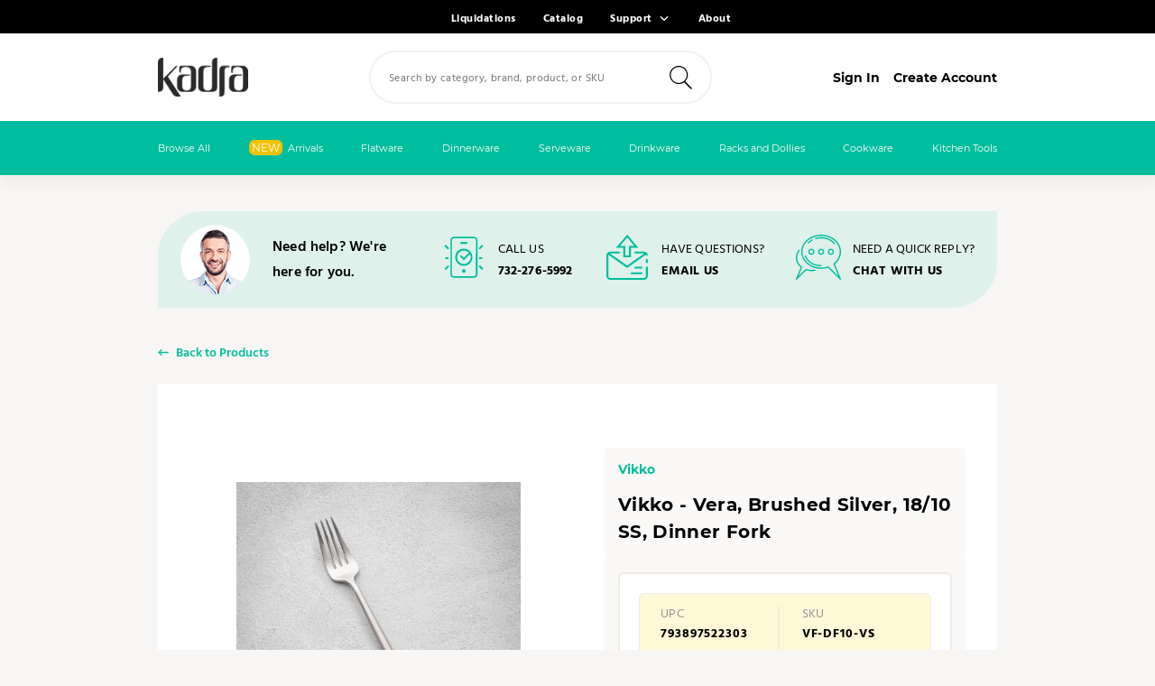

--- FILE ---
content_type: text/html; charset=UTF-8
request_url: https://kadrakitchenware.com/product/vikko-dine-vera-brushed-silver-18-10-dinner-fork-pack-of-12-2/
body_size: 29007
content:
<!doctype html>
<html lang="en-US">
<head>
    <meta charset="UTF-8">
    <meta name="viewport" content="width=device-width, initial-scale=1, maximum-scale=1">
    <link rel="profile" href="https://gmpg.org/xfn/11">
    <link rel="icon" type="image/png" href="https://kadrakitchenware.com/wp-content/themes/fws-kadra/favicon.png"/>

    <!-- preload fonts-->
    <link rel="preload" href="https://kadrakitchenware.com/wp-content/themes/fws-kadra/src/assets/fonts/Hind-Bold.woff2" as="font" crossorigin/>
    <link rel="preload" href="https://kadrakitchenware.com/wp-content/themes/fws-kadra/src/assets/fonts/Hind-Light.woff2" as="font" crossorigin/>
    <link rel="preload" href="https://kadrakitchenware.com/wp-content/themes/fws-kadra/src/assets/fonts/Hind-Medium.woff2" as="font" crossorigin/>
    <link rel="preload" href="https://kadrakitchenware.com/wp-content/themes/fws-kadra/src/assets/fonts/Hind-Regular.woff2" as="font" crossorigin/>
    <link rel="preload" href="https://kadrakitchenware.com/wp-content/themes/fws-kadra/src/assets/fonts/Hind-SemiBold.woff2" as="font" crossorigin/>
    <link rel="preload" href="https://kadrakitchenware.com/wp-content/themes/fws-kadra/src/assets/fonts/Montserrat-Bold.woff2" as="font" crossorigin/>
    <link rel="preload" href="https://kadrakitchenware.com/wp-content/themes/fws-kadra/src/assets/fonts/Montserrat-ExtraBold.woff2" as="font" crossorigin/>
    <link rel="preload" href="https://kadrakitchenware.com/wp-content/themes/fws-kadra/src/assets/fonts/Montserrat-Regular.woff2" as="font" crossorigin/>

    <title>Vikko &#8211; Vera, Brushed Silver, 18/10 SS, Dinner Fork &#8211; Kadra Kitchenware | Serves You Well™</title>
<meta name='robots' content='max-image-preview:large' />
<link rel='dns-prefetch' href='//www.googletagmanager.com' />
<script type="text/javascript" src="https://kadrakitchenware.com/wp-includes/js/dist/hooks.min.js?ver=dd5603f07f9220ed27f1" id="wp-hooks-js"></script>
<script type="text/javascript" src="https://kadrakitchenware.com/wp-includes/js/dist/i18n.min.js?ver=c26c3dc7bed366793375" id="wp-i18n-js"></script>
<script type="text/javascript" id="wp-i18n-js-after">
/* <![CDATA[ */
wp.i18n.setLocaleData( { 'text direction\u0004ltr': [ 'ltr' ] } );
//# sourceURL=wp-i18n-js-after
/* ]]> */
</script>
<script type="text/javascript" src="https://kadrakitchenware.com/wp-content/plugins/contact-form-7/includes/swv/js/index.js?ver=6.1.4" id="swv-js"></script>
<script type="text/javascript" id="contact-form-7-js-before">
/* <![CDATA[ */
var wpcf7 = {
    "api": {
        "root": "https:\/\/kadrakitchenware.com\/wp-json\/",
        "namespace": "contact-form-7\/v1"
    }
};
//# sourceURL=contact-form-7-js-before
/* ]]> */
</script>
<script type="text/javascript" src="https://kadrakitchenware.com/wp-content/plugins/contact-form-7/includes/js/index.js?ver=6.1.4" id="contact-form-7-js"></script>
<script type="text/javascript" src="https://kadrakitchenware.com/wp-includes/js/jquery/jquery.min.js?ver=3.7.1" id="jquery-core-js"></script>
<script type="text/javascript" src="https://kadrakitchenware.com/wp-content/plugins/woocommerce/assets/js/jquery-blockui/jquery.blockUI.min.js?ver=2.7.0-wc.10.4.3" id="wc-jquery-blockui-js" defer="defer" data-wp-strategy="defer"></script>
<script type="text/javascript" id="wc-add-to-cart-js-extra">
/* <![CDATA[ */
var wc_add_to_cart_params = {"ajax_url":"/wp-admin/admin-ajax.php","wc_ajax_url":"/?wc-ajax=%%endpoint%%","i18n_view_cart":"View cart","cart_url":"https://kadrakitchenware.com/cart/","is_cart":"","cart_redirect_after_add":"no"};
//# sourceURL=wc-add-to-cart-js-extra
/* ]]> */
</script>
<script type="text/javascript" src="https://kadrakitchenware.com/wp-content/plugins/woocommerce/assets/js/frontend/add-to-cart.min.js?ver=10.4.3" id="wc-add-to-cart-js" defer="defer" data-wp-strategy="defer"></script>
<script type="text/javascript" src="https://kadrakitchenware.com/wp-content/plugins/woocommerce/assets/js/flexslider/jquery.flexslider.min.js?ver=2.7.2-wc.10.4.3" id="wc-flexslider-js" defer="defer" data-wp-strategy="defer"></script>
<script type="text/javascript" src="https://kadrakitchenware.com/wp-content/plugins/woocommerce/assets/js/photoswipe/photoswipe.min.js?ver=4.1.1-wc.10.4.3" id="wc-photoswipe-js" defer="defer" data-wp-strategy="defer"></script>
<script type="text/javascript" src="https://kadrakitchenware.com/wp-content/plugins/woocommerce/assets/js/photoswipe/photoswipe-ui-default.min.js?ver=4.1.1-wc.10.4.3" id="wc-photoswipe-ui-default-js" defer="defer" data-wp-strategy="defer"></script>
<script type="text/javascript" id="wc-single-product-js-extra">
/* <![CDATA[ */
var wc_single_product_params = {"i18n_required_rating_text":"Please select a rating","i18n_rating_options":["1 of 5 stars","2 of 5 stars","3 of 5 stars","4 of 5 stars","5 of 5 stars"],"i18n_product_gallery_trigger_text":"View full-screen image gallery","review_rating_required":"yes","flexslider":{"rtl":false,"animation":"slide","smoothHeight":true,"directionNav":false,"controlNav":"thumbnails","slideshow":false,"animationSpeed":500,"animationLoop":false,"allowOneSlide":false},"zoom_enabled":"","zoom_options":[],"photoswipe_enabled":"1","photoswipe_options":{"shareEl":false,"closeOnScroll":false,"history":false,"hideAnimationDuration":0,"showAnimationDuration":0},"flexslider_enabled":"1"};
//# sourceURL=wc-single-product-js-extra
/* ]]> */
</script>
<script type="text/javascript" src="https://kadrakitchenware.com/wp-content/plugins/woocommerce/assets/js/frontend/single-product.min.js?ver=10.4.3" id="wc-single-product-js" defer="defer" data-wp-strategy="defer"></script>
<script type="text/javascript" src="https://kadrakitchenware.com/wp-content/plugins/woocommerce/assets/js/js-cookie/js.cookie.min.js?ver=2.1.4-wc.10.4.3" id="wc-js-cookie-js" defer="defer" data-wp-strategy="defer"></script>
<script type="text/javascript" id="woocommerce-js-extra">
/* <![CDATA[ */
var woocommerce_params = {"ajax_url":"/wp-admin/admin-ajax.php","wc_ajax_url":"/?wc-ajax=%%endpoint%%","i18n_password_show":"Show password","i18n_password_hide":"Hide password"};
//# sourceURL=woocommerce-js-extra
/* ]]> */
</script>
<script type="text/javascript" src="https://kadrakitchenware.com/wp-content/plugins/woocommerce/assets/js/frontend/woocommerce.min.js?ver=10.4.3" id="woocommerce-js" defer="defer" data-wp-strategy="defer"></script>
<script type="text/javascript" id="se-widgets-js-extra">
/* <![CDATA[ */
var SeOptions = {"version":"1.3","host":"https://searchserverapi1.com","api_key":"8H3P9q2k9Z","decimals":"2","decimals_separator":".","thousands_separator":",","symbol":"$","rate":"1","currency_position_after":"","search_input":"#search,form input[name=\"s\"],#searchm,.site-header__search-icon-mobile","results_form_path":"https://kadrakitchenware.com/search/","results_fallback_url":"https://kadrakitchenware.com?post_type=product&s=","results_add_to_cart_url":"https://kadrakitchenware.com/wp-admin/admin-ajax.php","hide_out_of_stock_products":"N","cur_label_for_usergroup":"","list_cur_label_for_usergroup":"","max_cur_label_for_usergroup":"","usergroup_ids":"guest","use_wp_jquery":"1","recentlyViewedProducts":"","hideEmptyPrice":""};
//# sourceURL=se-widgets-js-extra
/* ]]> */
</script>
<script type="text/javascript" src="https://kadrakitchenware.com/wp-content/plugins/smart-search-and-product-filter/assets/js/se-widgets.js?ver=1.0.18" id="se-widgets-js"></script>
<script type="text/javascript" src="https://www.googletagmanager.com/gtag/js?id=UA-173899503-1&amp;ver=2025.12.31.9.48" id="googletagmanager-js"></script>
<script type="text/javascript" src="https://kadrakitchenware.com/wp-content/plugins/woocommerce/assets/js/select2/select2.full.min.js?ver=4.0.3-wc.10.4.3" id="wc-select2-js" defer="defer" data-wp-strategy="defer"></script>
<script type="text/javascript" src="https://kadrakitchenware.com/wp-content/themes/fws-kadra/dist/footer.min.js?ver=2025.12.31.9.48" id="fws_kadra-footer-script-js"></script>
<script defer type="text/javascript" src="https://kadrakitchenware.com/wp-content/themes/fws-kadra/dist/vue-build/js/chunk-vendors.js?ver=2025.12.31.9.48" id="fws_kadra-vuevendors-js-js"></script>
<script defer type="text/javascript" src="https://kadrakitchenware.com/wp-content/themes/fws-kadra/dist/vue-build/js/app.js?ver=2025.12.31.9.48" id="fws_kadra-vueapp-js-js"></script>
<script type="text/javascript" id="fws_kadra-site-script-js-extra">
/* <![CDATA[ */
var fwsLocalized = {"themeRoot":"https://kadrakitchenware.com/wp-content/themes/fws-kadra","siteUrl":"https://kadrakitchenware.com/","ajaxUrl":"https://kadrakitchenware.com/wp-admin/admin-ajax.php"};
var kadraGlobal = {"baseUrl":"https://kadrakitchenware.com/wp-json/kadra/v1/","icons":"https://kadrakitchenware.com/wp-content/themes/fws-kadra","Url":"https://kadrakitchenware.com","userId":"0","customerId":"0","ajax":"https://kadrakitchenware.com/wp-admin/admin-ajax.php","cartTotal":"0","nonce":"1c24b5ec99","cacheTimestamps":{"get_products_cache":1706703919,"profile":0}};
var loadmoreparams = {"ajaxurl":"https://kadrakitchenware.com/wp-admin/admin-ajax.php","posts":"{\"page\":0,\"product\":\"vikko-dine-vera-brushed-silver-18-10-dinner-fork-pack-of-12-2\",\"post_type\":\"product\",\"name\":\"vikko-dine-vera-brushed-silver-18-10-dinner-fork-pack-of-12-2\",\"error\":\"\",\"m\":\"\",\"p\":0,\"post_parent\":\"\",\"subpost\":\"\",\"subpost_id\":\"\",\"attachment\":\"\",\"attachment_id\":0,\"pagename\":\"\",\"page_id\":0,\"second\":\"\",\"minute\":\"\",\"hour\":\"\",\"day\":0,\"monthnum\":0,\"year\":0,\"w\":0,\"category_name\":\"\",\"tag\":\"\",\"cat\":\"\",\"tag_id\":\"\",\"author\":\"\",\"author_name\":\"\",\"feed\":\"\",\"tb\":\"\",\"paged\":0,\"meta_key\":\"\",\"meta_value\":\"\",\"preview\":\"\",\"s\":\"\",\"sentence\":\"\",\"title\":\"\",\"fields\":\"all\",\"menu_order\":\"\",\"embed\":\"\",\"category__in\":[],\"category__not_in\":[],\"category__and\":[],\"post__in\":[],\"post__not_in\":[],\"post_name__in\":[],\"tag__in\":[],\"tag__not_in\":[],\"tag__and\":[],\"tag_slug__in\":[],\"tag_slug__and\":[],\"post_parent__in\":[],\"post_parent__not_in\":[],\"author__in\":[],\"author__not_in\":[],\"search_columns\":[],\"ignore_sticky_posts\":false,\"suppress_filters\":false,\"cache_results\":true,\"update_post_term_cache\":true,\"update_menu_item_cache\":false,\"lazy_load_term_meta\":true,\"update_post_meta_cache\":true,\"posts_per_page\":15,\"nopaging\":false,\"comments_per_page\":\"50\",\"no_found_rows\":false,\"order\":\"DESC\"}","current_page":"1","max_page":"0"};
var usingcustomer = {"session":""};
//# sourceURL=fws_kadra-site-script-js-extra
/* ]]> */
</script>
<script defer type="text/javascript" src="https://kadrakitchenware.com/wp-content/themes/fws-kadra/dist/site.min.js?ver=2025.12.31.9.48" id="fws_kadra-site-script-js"></script>
<script type="text/javascript" src="https://kadrakitchenware.com/wp-content/plugins/woocommerce/assets/js/sourcebuster/sourcebuster.min.js?ver=10.4.3" id="sourcebuster-js-js"></script>
<script type="text/javascript" id="wc-order-attribution-js-extra">
/* <![CDATA[ */
var wc_order_attribution = {"params":{"lifetime":1.0e-5,"session":30,"base64":false,"ajaxurl":"https://kadrakitchenware.com/wp-admin/admin-ajax.php","prefix":"wc_order_attribution_","allowTracking":true},"fields":{"source_type":"current.typ","referrer":"current_add.rf","utm_campaign":"current.cmp","utm_source":"current.src","utm_medium":"current.mdm","utm_content":"current.cnt","utm_id":"current.id","utm_term":"current.trm","utm_source_platform":"current.plt","utm_creative_format":"current.fmt","utm_marketing_tactic":"current.tct","session_entry":"current_add.ep","session_start_time":"current_add.fd","session_pages":"session.pgs","session_count":"udata.vst","user_agent":"udata.uag"}};
//# sourceURL=wc-order-attribution-js-extra
/* ]]> */
</script>
<script type="text/javascript" src="https://kadrakitchenware.com/wp-content/plugins/woocommerce/assets/js/frontend/order-attribution.min.js?ver=10.4.3" id="wc-order-attribution-js"></script>
<script type="text/javascript" src="https://www.google.com/recaptcha/api.js?render=6LdOe7QZAAAAADyIYQM4e36nIp82asWjHGjk6IKG&amp;ver=3.0" id="google-recaptcha-js"></script>
<script type="text/javascript" src="https://kadrakitchenware.com/wp-includes/js/dist/vendor/wp-polyfill.min.js?ver=3.15.0" id="wp-polyfill-js"></script>
<script type="text/javascript" id="wpcf7-recaptcha-js-before">
/* <![CDATA[ */
var wpcf7_recaptcha = {
    "sitekey": "6LdOe7QZAAAAADyIYQM4e36nIp82asWjHGjk6IKG",
    "actions": {
        "homepage": "homepage",
        "contactform": "contactform"
    }
};
//# sourceURL=wpcf7-recaptcha-js-before
/* ]]> */
</script>
<script type="text/javascript" src="https://kadrakitchenware.com/wp-content/plugins/contact-form-7/modules/recaptcha/index.js?ver=6.1.4" id="wpcf7-recaptcha-js"></script>
<style id='wp-img-auto-sizes-contain-inline-css' type='text/css'>
img:is([sizes=auto i],[sizes^="auto," i]){contain-intrinsic-size:3000px 1500px}
/*# sourceURL=wp-img-auto-sizes-contain-inline-css */
</style>
<style id='classic-theme-styles-inline-css' type='text/css'>
/*! This file is auto-generated */
.wp-block-button__link{color:#fff;background-color:#32373c;border-radius:9999px;box-shadow:none;text-decoration:none;padding:calc(.667em + 2px) calc(1.333em + 2px);font-size:1.125em}.wp-block-file__button{background:#32373c;color:#fff;text-decoration:none}
/*# sourceURL=/wp-includes/css/classic-themes.min.css */
</style>
<link rel='stylesheet' id='contact-form-7-css' href='https://kadrakitchenware.com/wp-content/plugins/contact-form-7/includes/css/styles.css?ver=6.1.4' type='text/css' media='all' />
<link rel='stylesheet' id='photoswipe-css' href='https://kadrakitchenware.com/wp-content/plugins/woocommerce/assets/css/photoswipe/photoswipe.min.css?ver=10.4.3' type='text/css' media='all' />
<link rel='stylesheet' id='photoswipe-default-skin-css' href='https://kadrakitchenware.com/wp-content/plugins/woocommerce/assets/css/photoswipe/default-skin/default-skin.min.css?ver=10.4.3' type='text/css' media='all' />
<style id='woocommerce-inline-inline-css' type='text/css'>
.woocommerce form .form-row .required { visibility: visible; }
.woocommerce form .form-row .required { visibility: visible; }
/*# sourceURL=woocommerce-inline-inline-css */
</style>
<link rel='stylesheet' id='se_styles-css' href='https://kadrakitchenware.com/wp-content/plugins/smart-search-and-product-filter/assets/css/se-styles.css?ver=1.0.18' type='text/css' media='' />
<link rel='stylesheet' id='fws_kadra-style-css' href='https://kadrakitchenware.com/wp-content/themes/fws-kadra/style.css?ver=2025.12.31.9.48' type='text/css' media='all' />
<link rel="canonical" href="https://kadrakitchenware.com/product/vikko-dine-vera-brushed-silver-18-10-dinner-fork-pack-of-12-2/" />
	<noscript><style>.woocommerce-product-gallery{ opacity: 1 !important; }</style></noscript>
	
    <!-- Global site tag (gtag.js) - Google Analytics -->
    <script>
        window.dataLayer = window.dataLayer || [];

        function gtag() {
            dataLayer.push(arguments);
        }

        gtag('js', new Date());

        gtag('config', 'UA-173899503-1');
    </script>
<style id='global-styles-inline-css' type='text/css'>
:root{--wp--preset--aspect-ratio--square: 1;--wp--preset--aspect-ratio--4-3: 4/3;--wp--preset--aspect-ratio--3-4: 3/4;--wp--preset--aspect-ratio--3-2: 3/2;--wp--preset--aspect-ratio--2-3: 2/3;--wp--preset--aspect-ratio--16-9: 16/9;--wp--preset--aspect-ratio--9-16: 9/16;--wp--preset--color--black: #000000;--wp--preset--color--cyan-bluish-gray: #abb8c3;--wp--preset--color--white: #ffffff;--wp--preset--color--pale-pink: #f78da7;--wp--preset--color--vivid-red: #cf2e2e;--wp--preset--color--luminous-vivid-orange: #ff6900;--wp--preset--color--luminous-vivid-amber: #fcb900;--wp--preset--color--light-green-cyan: #7bdcb5;--wp--preset--color--vivid-green-cyan: #00d084;--wp--preset--color--pale-cyan-blue: #8ed1fc;--wp--preset--color--vivid-cyan-blue: #0693e3;--wp--preset--color--vivid-purple: #9b51e0;--wp--preset--gradient--vivid-cyan-blue-to-vivid-purple: linear-gradient(135deg,rgb(6,147,227) 0%,rgb(155,81,224) 100%);--wp--preset--gradient--light-green-cyan-to-vivid-green-cyan: linear-gradient(135deg,rgb(122,220,180) 0%,rgb(0,208,130) 100%);--wp--preset--gradient--luminous-vivid-amber-to-luminous-vivid-orange: linear-gradient(135deg,rgb(252,185,0) 0%,rgb(255,105,0) 100%);--wp--preset--gradient--luminous-vivid-orange-to-vivid-red: linear-gradient(135deg,rgb(255,105,0) 0%,rgb(207,46,46) 100%);--wp--preset--gradient--very-light-gray-to-cyan-bluish-gray: linear-gradient(135deg,rgb(238,238,238) 0%,rgb(169,184,195) 100%);--wp--preset--gradient--cool-to-warm-spectrum: linear-gradient(135deg,rgb(74,234,220) 0%,rgb(151,120,209) 20%,rgb(207,42,186) 40%,rgb(238,44,130) 60%,rgb(251,105,98) 80%,rgb(254,248,76) 100%);--wp--preset--gradient--blush-light-purple: linear-gradient(135deg,rgb(255,206,236) 0%,rgb(152,150,240) 100%);--wp--preset--gradient--blush-bordeaux: linear-gradient(135deg,rgb(254,205,165) 0%,rgb(254,45,45) 50%,rgb(107,0,62) 100%);--wp--preset--gradient--luminous-dusk: linear-gradient(135deg,rgb(255,203,112) 0%,rgb(199,81,192) 50%,rgb(65,88,208) 100%);--wp--preset--gradient--pale-ocean: linear-gradient(135deg,rgb(255,245,203) 0%,rgb(182,227,212) 50%,rgb(51,167,181) 100%);--wp--preset--gradient--electric-grass: linear-gradient(135deg,rgb(202,248,128) 0%,rgb(113,206,126) 100%);--wp--preset--gradient--midnight: linear-gradient(135deg,rgb(2,3,129) 0%,rgb(40,116,252) 100%);--wp--preset--font-size--small: 13px;--wp--preset--font-size--medium: 20px;--wp--preset--font-size--large: 36px;--wp--preset--font-size--x-large: 42px;--wp--preset--spacing--20: 0.44rem;--wp--preset--spacing--30: 0.67rem;--wp--preset--spacing--40: 1rem;--wp--preset--spacing--50: 1.5rem;--wp--preset--spacing--60: 2.25rem;--wp--preset--spacing--70: 3.38rem;--wp--preset--spacing--80: 5.06rem;--wp--preset--shadow--natural: 6px 6px 9px rgba(0, 0, 0, 0.2);--wp--preset--shadow--deep: 12px 12px 50px rgba(0, 0, 0, 0.4);--wp--preset--shadow--sharp: 6px 6px 0px rgba(0, 0, 0, 0.2);--wp--preset--shadow--outlined: 6px 6px 0px -3px rgb(255, 255, 255), 6px 6px rgb(0, 0, 0);--wp--preset--shadow--crisp: 6px 6px 0px rgb(0, 0, 0);}:where(.is-layout-flex){gap: 0.5em;}:where(.is-layout-grid){gap: 0.5em;}body .is-layout-flex{display: flex;}.is-layout-flex{flex-wrap: wrap;align-items: center;}.is-layout-flex > :is(*, div){margin: 0;}body .is-layout-grid{display: grid;}.is-layout-grid > :is(*, div){margin: 0;}:where(.wp-block-columns.is-layout-flex){gap: 2em;}:where(.wp-block-columns.is-layout-grid){gap: 2em;}:where(.wp-block-post-template.is-layout-flex){gap: 1.25em;}:where(.wp-block-post-template.is-layout-grid){gap: 1.25em;}.has-black-color{color: var(--wp--preset--color--black) !important;}.has-cyan-bluish-gray-color{color: var(--wp--preset--color--cyan-bluish-gray) !important;}.has-white-color{color: var(--wp--preset--color--white) !important;}.has-pale-pink-color{color: var(--wp--preset--color--pale-pink) !important;}.has-vivid-red-color{color: var(--wp--preset--color--vivid-red) !important;}.has-luminous-vivid-orange-color{color: var(--wp--preset--color--luminous-vivid-orange) !important;}.has-luminous-vivid-amber-color{color: var(--wp--preset--color--luminous-vivid-amber) !important;}.has-light-green-cyan-color{color: var(--wp--preset--color--light-green-cyan) !important;}.has-vivid-green-cyan-color{color: var(--wp--preset--color--vivid-green-cyan) !important;}.has-pale-cyan-blue-color{color: var(--wp--preset--color--pale-cyan-blue) !important;}.has-vivid-cyan-blue-color{color: var(--wp--preset--color--vivid-cyan-blue) !important;}.has-vivid-purple-color{color: var(--wp--preset--color--vivid-purple) !important;}.has-black-background-color{background-color: var(--wp--preset--color--black) !important;}.has-cyan-bluish-gray-background-color{background-color: var(--wp--preset--color--cyan-bluish-gray) !important;}.has-white-background-color{background-color: var(--wp--preset--color--white) !important;}.has-pale-pink-background-color{background-color: var(--wp--preset--color--pale-pink) !important;}.has-vivid-red-background-color{background-color: var(--wp--preset--color--vivid-red) !important;}.has-luminous-vivid-orange-background-color{background-color: var(--wp--preset--color--luminous-vivid-orange) !important;}.has-luminous-vivid-amber-background-color{background-color: var(--wp--preset--color--luminous-vivid-amber) !important;}.has-light-green-cyan-background-color{background-color: var(--wp--preset--color--light-green-cyan) !important;}.has-vivid-green-cyan-background-color{background-color: var(--wp--preset--color--vivid-green-cyan) !important;}.has-pale-cyan-blue-background-color{background-color: var(--wp--preset--color--pale-cyan-blue) !important;}.has-vivid-cyan-blue-background-color{background-color: var(--wp--preset--color--vivid-cyan-blue) !important;}.has-vivid-purple-background-color{background-color: var(--wp--preset--color--vivid-purple) !important;}.has-black-border-color{border-color: var(--wp--preset--color--black) !important;}.has-cyan-bluish-gray-border-color{border-color: var(--wp--preset--color--cyan-bluish-gray) !important;}.has-white-border-color{border-color: var(--wp--preset--color--white) !important;}.has-pale-pink-border-color{border-color: var(--wp--preset--color--pale-pink) !important;}.has-vivid-red-border-color{border-color: var(--wp--preset--color--vivid-red) !important;}.has-luminous-vivid-orange-border-color{border-color: var(--wp--preset--color--luminous-vivid-orange) !important;}.has-luminous-vivid-amber-border-color{border-color: var(--wp--preset--color--luminous-vivid-amber) !important;}.has-light-green-cyan-border-color{border-color: var(--wp--preset--color--light-green-cyan) !important;}.has-vivid-green-cyan-border-color{border-color: var(--wp--preset--color--vivid-green-cyan) !important;}.has-pale-cyan-blue-border-color{border-color: var(--wp--preset--color--pale-cyan-blue) !important;}.has-vivid-cyan-blue-border-color{border-color: var(--wp--preset--color--vivid-cyan-blue) !important;}.has-vivid-purple-border-color{border-color: var(--wp--preset--color--vivid-purple) !important;}.has-vivid-cyan-blue-to-vivid-purple-gradient-background{background: var(--wp--preset--gradient--vivid-cyan-blue-to-vivid-purple) !important;}.has-light-green-cyan-to-vivid-green-cyan-gradient-background{background: var(--wp--preset--gradient--light-green-cyan-to-vivid-green-cyan) !important;}.has-luminous-vivid-amber-to-luminous-vivid-orange-gradient-background{background: var(--wp--preset--gradient--luminous-vivid-amber-to-luminous-vivid-orange) !important;}.has-luminous-vivid-orange-to-vivid-red-gradient-background{background: var(--wp--preset--gradient--luminous-vivid-orange-to-vivid-red) !important;}.has-very-light-gray-to-cyan-bluish-gray-gradient-background{background: var(--wp--preset--gradient--very-light-gray-to-cyan-bluish-gray) !important;}.has-cool-to-warm-spectrum-gradient-background{background: var(--wp--preset--gradient--cool-to-warm-spectrum) !important;}.has-blush-light-purple-gradient-background{background: var(--wp--preset--gradient--blush-light-purple) !important;}.has-blush-bordeaux-gradient-background{background: var(--wp--preset--gradient--blush-bordeaux) !important;}.has-luminous-dusk-gradient-background{background: var(--wp--preset--gradient--luminous-dusk) !important;}.has-pale-ocean-gradient-background{background: var(--wp--preset--gradient--pale-ocean) !important;}.has-electric-grass-gradient-background{background: var(--wp--preset--gradient--electric-grass) !important;}.has-midnight-gradient-background{background: var(--wp--preset--gradient--midnight) !important;}.has-small-font-size{font-size: var(--wp--preset--font-size--small) !important;}.has-medium-font-size{font-size: var(--wp--preset--font-size--medium) !important;}.has-large-font-size{font-size: var(--wp--preset--font-size--large) !important;}.has-x-large-font-size{font-size: var(--wp--preset--font-size--x-large) !important;}
/*# sourceURL=global-styles-inline-css */
</style>
<link rel='stylesheet' id='wc-blocks-style-css' href='https://kadrakitchenware.com/wp-content/plugins/woocommerce/assets/client/blocks/wc-blocks.css?ver=wc-10.4.3' type='text/css' media='all' />
</head>

<body class="wp-singular product-template-default single single-product postid-42055 wp-theme-fws-kadra theme-fws-kadra woocommerce woocommerce-page woocommerce-no-js woocommerce-active">
<div id="page" class="site">
    <a class="skip-link screen-reader-text" href="#content">Skip to content</a>
        <header id="masthead" class="site-header js-site-header ">
        <!-- Sale Popup -->
                <!-- End of Sale Popup -->
                    <div class="site__preheader">
                <div class="container">
                    <div class="site__preheader-wrapper">
                        <div class="site__preheader-left">
                                                    </div>
                                                    <div class="site__preheader-right">
                                <ul class="site__preheader-right-list">
                                                                                                                                        <li class="site__preheader-right-list-item"
                                                        data-hide-on-mobile="">
                                                        <a class="site__preheader-right-list-item-title" href="https://kadrakitchenware.com/product-category/liquidation">Liquidations</a>                                                    </li>
                                                                                                                                                                                                                                                                                <li class="site__preheader-right-list-item"
                                                        data-hide-on-mobile="">
                                                        <a class="site__preheader-right-list-item-title" href="https://kadrakitchenware.com/wp-content/uploads/2025/01/KADRA-KITCHEN-WARE-CATALOG-2025-WEB.pdf" target="_blank" rel="noopener">Catalog</a>                                                    </li>
                                                                                                                                                                                                                                                                    <li class="site__preheader-right-list-item site__preheader-right-list-item--dropdown"
                                                data-hide-on-mobile="hide-on-mobile">
                                                                                                <a href="#" class="site__preheader-right-list-item-title">Support</a>
                                                                                                                                                        <span class="site__preheader-right-list-item-icon svg-icon"><svg xmlns="http://www.w3.org/2000/svg" viewBox="0 0 768 768" fill="currentColor"><path d="M169.376 310.624l192 192c12.512 12.512 32.768 12.512 45.248 0l192-192c12.512-12.512 12.512-32.768 0-45.248s-32.768-12.512-45.248 0L384 434.752 214.624 265.376c-12.512-12.512-32.768-12.512-45.248 0s-12.512 32.768 0 45.248z" /></svg></span>                                                                                                <ul class="site__preheader-right-list-item-submenu">
                                                                                                        <li class="site__preheader-right-list-item-submenu-item">
                                                        <a
                                                            class="site__preheader-right-list-item-submenu-item-title"
                                                            href="https://kadrakitchenware.com/contact/">
                                                                                                                        Contact Us                                                        </a>
                                                                                                                                                                        <ul class="site-preheader-right-list-item-submenu-item-content">
                                                                                                                                                                                                                                                                                <li>
                                                                                                                                                        <span class="site-preheader-right-list-item-submenu-item-content-icon svg-icon"><svg xmlns="http://www.w3.org/2000/svg" aria-hidden="true" class="svg-inline--fa fa-phone fa-w-16 fa-2x" data-icon="phone" data-prefix="fal" viewBox="0 0 512 512" fill="currentColor"><path d="M487.8 24.1L387 .8c-14.7-3.4-29.8 4.2-35.8 18.1l-46.5 108.5c-5.5 12.7-1.8 27.7 8.9 36.5l53.9 44.1c-34 69.2-90.3 125.6-159.6 159.6l-44.1-53.9c-8.8-10.7-23.8-14.4-36.5-8.9L18.9 351.3C5 357.3-2.6 372.3.8 387L24 487.7C27.3 502 39.9 512 54.5 512 306.7 512 512 307.8 512 54.5c0-14.6-10-27.2-24.2-30.4zM55.1 480l-23-99.6 107.4-46 59.5 72.8c103.6-48.6 159.7-104.9 208.1-208.1l-72.8-59.5 46-107.4 99.6 23C479.7 289.7 289.6 479.7 55.1 480z" /></svg></span>                                                                                                                                                        <a class="" href="tel:732-276-5992">
                                                                                732-276-5992                                                                            </a>
                                                                        </li>
                                                                                                                                                                                                                                                                                                                                                    <li>
                                                                                                                                                        <span class="site-preheader-right-list-item-submenu-item-content-icon svg-icon"><svg xmlns="http://www.w3.org/2000/svg" aria-hidden="true" class="svg-inline--fa fa-envelope fa-w-16 fa-2x" data-icon="envelope" data-prefix="fal" viewBox="0 0 512 512" fill="currentColor"><path d="M464 64H48C21.5 64 0 85.5 0 112v288c0 26.5 21.5 48 48 48h416c26.5 0 48-21.5 48-48V112c0-26.5-21.5-48-48-48zM48 96h416c8.8 0 16 7.2 16 16v41.4c-21.9 18.5-53.2 44-150.6 121.3-16.9 13.4-50.2 45.7-73.4 45.3-23.2.4-56.6-31.9-73.4-45.3C85.2 197.4 53.9 171.9 32 153.4V112c0-8.8 7.2-16 16-16zm416 320H48c-8.8 0-16-7.2-16-16V195c22.8 18.7 58.8 47.6 130.7 104.7 20.5 16.4 56.7 52.5 93.3 52.3 36.4.3 72.3-35.5 93.3-52.3 71.9-57.1 107.9-86 130.7-104.7v205c0 8.8-7.2 16-16 16z" /></svg></span>                                                                                                                                                        <a class="" href="mailto:sales@kadrakitchenware.com">
                                                                                sales@kadrakitchenware.com                                                                            </a>
                                                                        </li>
                                                                                                                                                                                                </ul>
                                                                                                                <!-- </li> -->
                                                </ul>
                                            </li>
                                                                                                                                                                                    <li class="site__preheader-right-list-item"
                                                        data-hide-on-mobile="">
                                                        <a class="site__preheader-right-list-item-title" href="https://kadrakitchenware.com/about/">About</a>                                                    </li>
                                                                                                                                                                                                            </ul>
                            </div>
                                            </div>
                </div>

            </div>
                <div class="container">
            <div class="site-header__wrapper">
                <a class="site-header__logo" href="https://kadrakitchenware.com/" rel="home">
                    <img
                        class="site-header__logo-img" src="https://kadrakitchenware.com/wp-content/themes/fws-kadra/src/assets/images/logo.png"
                        alt="Kadra Kitchenware | Serves You Well™ Logo"
                        title="Kadra Kitchenware | Serves You Well™">
                </a><!-- .site-branding -->

                <a href="javascript:;" class="menu-btn js-menu-btn"><span></span></a>    <!-- menu-button -->

                <nav id="site-navigation" class="main-navigation js-main-nav">
                    <!--
                    <div id="primary-menu" class="primary-menu clear"><ul>
<li class="page_item page-item-55964"><a href="https://kadrakitchenware.com/search/">Search results</a></li>
<li class="page_item page-item-3"><a href="https://kadrakitchenware.com/privacy-policy/">Privacy Policy</a></li>
<li class="page_item page-item-38"><a href="https://kadrakitchenware.com/styleguide/">Styleguide</a></li>
<li class="page_item page-item-75 current_page_parent"><a href="https://kadrakitchenware.com/shop/">Shop</a></li>
<li class="page_item page-item-76"><a href="https://kadrakitchenware.com/cart/">Cart</a></li>
<li class="page_item page-item-77"><a href="https://kadrakitchenware.com/checkout/">Checkout</a></li>
<li class="page_item page-item-78"><a href="https://kadrakitchenware.com/my-account/">My Account</a></li>
<li class="page_item page-item-103"><a href="https://kadrakitchenware.com/">Homepage</a></li>
<li class="page_item page-item-218"><a href="https://kadrakitchenware.com/about/">About</a></li>
<li class="page_item page-item-243"><a href="https://kadrakitchenware.com/contact/">Contact</a></li>
<li class="page_item page-item-257"><a href="https://kadrakitchenware.com/register/">Register</a></li>
<li class="page_item page-item-278"><a href="https://kadrakitchenware.com/compare/">Compare</a></li>
<li class="page_item page-item-279"><a href="https://kadrakitchenware.com/mylists/">My Lists</a></li>
<li class="page_item page-item-280"><a href="https://kadrakitchenware.com/single-my-lists/">Single List</a></li>
<li class="page_item page-item-310"><a href="https://kadrakitchenware.com/quick-reorder/">Quick Reorder</a></li>
<li class="page_item page-item-3786"><a href="https://kadrakitchenware.com/invoice/">Invoice</a></li>
<li class="page_item page-item-3857"><a href="https://kadrakitchenware.com/view-order/">View order</a></li>
<li class="page_item page-item-8972"><a href="https://kadrakitchenware.com/terms-of-use/">Terms of Use</a></li>
<li class="page_item page-item-8973"><a href="https://kadrakitchenware.com/shipping-delivery/">Shipping &#038; Delivery</a></li>
<li class="page_item page-item-8998"><a href="https://kadrakitchenware.com/snc/">snc</a></li>
<li class="page_item page-item-13035"><a href="https://kadrakitchenware.com/sync-companies/">sync companies</a></li>
</ul></div>
                     -->
                </nav>

                <div class="mm-holder">
                    <a
                        href="https://kadrakitchenware.com/shop/"
                        class="mm-holder__nav">PRODUCTS                    </a>
                                            <span class="mm-holder-icon svg-icon"><svg xmlns="http://www.w3.org/2000/svg" viewBox="0 0 768 768" fill="currentColor"><path d="M169.376 310.624l192 192c12.512 12.512 32.768 12.512 45.248 0l192-192c12.512-12.512 12.512-32.768 0-45.248s-32.768-12.512-45.248 0L384 434.752 214.624 265.376c-12.512-12.512-32.768-12.512-45.248 0s-12.512 32.768 0 45.248z" /></svg></span>                                        

<div class="megamenu-dropdown">
    <div class="megamenu-dropdown__container js-megamenu-dropdown__container container">
        <div class="megamenu-dropdown__boxes">
                                            <div class="megamenu-dropdown__box js-megamenu-dropdown__box show-the-box"
                data-category-title="Flatware">
                    <div class="megamenu-dropdown__box-image-item">
                                                    <img src="https://kadrakitchenware.com/wp-content/uploads/2022/02/tabletop_1.png" alt="Flatware">
                                            </div>
                    <a class="megamenu-dropdown__box-title" href="https://kadrakitchenware.com/product-category/flatware/">
                        Flatware                        <span class="megamenu-dropdown__box-title-icon svg-icon"><svg xmlns="http://www.w3.org/2000/svg" aria-hidden="true" class="svg-inline--fa fa-chevron-down fa-w-14" data-icon="chevron-down" data-prefix="fas" viewBox="0 0 448 512" fill="currentColor"><path d="M207.029 381.476L12.686 187.132c-9.373-9.373-9.373-24.569 0-33.941l22.667-22.667c9.357-9.357 24.522-9.375 33.901-.04L224 284.505l154.745-154.021c9.379-9.335 24.544-9.317 33.901.04l22.667 22.667c9.373 9.373 9.373 24.569 0 33.941L240.971 381.476c-9.373 9.372-24.569 9.372-33.942 0z" /></svg></span>                    </a>
                </div>
                                            <div class="megamenu-dropdown__box js-megamenu-dropdown__box "
                data-category-title="Dinnerware">
                    <div class="megamenu-dropdown__box-image-item">
                                                    <img src="https://kadrakitchenware.com/wp-content/uploads/2022/02/horeca_1.png" alt="Dinnerware">
                                            </div>
                    <a class="megamenu-dropdown__box-title" href="https://kadrakitchenware.com/product-category/dinnerware/">
                        Dinnerware                        <span class="megamenu-dropdown__box-title-icon svg-icon"><svg xmlns="http://www.w3.org/2000/svg" aria-hidden="true" class="svg-inline--fa fa-chevron-down fa-w-14" data-icon="chevron-down" data-prefix="fas" viewBox="0 0 448 512" fill="currentColor"><path d="M207.029 381.476L12.686 187.132c-9.373-9.373-9.373-24.569 0-33.941l22.667-22.667c9.357-9.357 24.522-9.375 33.901-.04L224 284.505l154.745-154.021c9.379-9.335 24.544-9.317 33.901.04l22.667 22.667c9.373 9.373 9.373 24.569 0 33.941L240.971 381.476c-9.373 9.372-24.569 9.372-33.942 0z" /></svg></span>                    </a>
                </div>
                                            <div class="megamenu-dropdown__box js-megamenu-dropdown__box "
                data-category-title="Serveware">
                    <div class="megamenu-dropdown__box-image-item">
                                                    <img src="https://kadrakitchenware.com/wp-content/uploads/2022/02/acrylic_1.png" alt="Serveware">
                                            </div>
                    <a class="megamenu-dropdown__box-title" href="https://kadrakitchenware.com/product-category/serveware/">
                        Serveware                        <span class="megamenu-dropdown__box-title-icon svg-icon"><svg xmlns="http://www.w3.org/2000/svg" aria-hidden="true" class="svg-inline--fa fa-chevron-down fa-w-14" data-icon="chevron-down" data-prefix="fas" viewBox="0 0 448 512" fill="currentColor"><path d="M207.029 381.476L12.686 187.132c-9.373-9.373-9.373-24.569 0-33.941l22.667-22.667c9.357-9.357 24.522-9.375 33.901-.04L224 284.505l154.745-154.021c9.379-9.335 24.544-9.317 33.901.04l22.667 22.667c9.373 9.373 9.373 24.569 0 33.941L240.971 381.476c-9.373 9.372-24.569 9.372-33.942 0z" /></svg></span>                    </a>
                </div>
                                            <div class="megamenu-dropdown__box js-megamenu-dropdown__box "
                data-category-title="Drinkware">
                    <div class="megamenu-dropdown__box-image-item">
                                                    <img src="https://kadrakitchenware.com/wp-content/uploads/2022/02/glassware_1.png" alt="Drinkware">
                                            </div>
                    <a class="megamenu-dropdown__box-title" href="https://kadrakitchenware.com/product-category/drinkware/">
                        Drinkware                        <span class="megamenu-dropdown__box-title-icon svg-icon"><svg xmlns="http://www.w3.org/2000/svg" aria-hidden="true" class="svg-inline--fa fa-chevron-down fa-w-14" data-icon="chevron-down" data-prefix="fas" viewBox="0 0 448 512" fill="currentColor"><path d="M207.029 381.476L12.686 187.132c-9.373-9.373-9.373-24.569 0-33.941l22.667-22.667c9.357-9.357 24.522-9.375 33.901-.04L224 284.505l154.745-154.021c9.379-9.335 24.544-9.317 33.901.04l22.667 22.667c9.373 9.373 9.373 24.569 0 33.941L240.971 381.476c-9.373 9.372-24.569 9.372-33.942 0z" /></svg></span>                    </a>
                </div>
                                            <div class="megamenu-dropdown__box js-megamenu-dropdown__box "
                data-category-title="RacksandDollies">
                    <div class="megamenu-dropdown__box-image-item">
                                                    <img src="https://kadrakitchenware.com/wp-content/uploads/2025/01/WhatsApp-Image-2025-01-27-at-3.52.43-PM-80x64.jpeg" alt="Racks and Dollies">
                                            </div>
                    <a class="megamenu-dropdown__box-title" href="https://kadrakitchenware.com/product-category/racks-dollies/">
                        Racks and Dollies                        <span class="megamenu-dropdown__box-title-icon svg-icon"><svg xmlns="http://www.w3.org/2000/svg" aria-hidden="true" class="svg-inline--fa fa-chevron-down fa-w-14" data-icon="chevron-down" data-prefix="fas" viewBox="0 0 448 512" fill="currentColor"><path d="M207.029 381.476L12.686 187.132c-9.373-9.373-9.373-24.569 0-33.941l22.667-22.667c9.357-9.357 24.522-9.375 33.901-.04L224 284.505l154.745-154.021c9.379-9.335 24.544-9.317 33.901.04l22.667 22.667c9.373 9.373 9.373 24.569 0 33.941L240.971 381.476c-9.373 9.372-24.569 9.372-33.942 0z" /></svg></span>                    </a>
                </div>
                                            <div class="megamenu-dropdown__box js-megamenu-dropdown__box "
                data-category-title="Cookware">
                    <div class="megamenu-dropdown__box-image-item">
                                                    <img src="https://kadrakitchenware.com/wp-content/uploads/2022/02/cookware_1.png" alt="Cookware">
                                            </div>
                    <a class="megamenu-dropdown__box-title" href="https://kadrakitchenware.com/product-category/cookware/">
                        Cookware                        <span class="megamenu-dropdown__box-title-icon svg-icon"><svg xmlns="http://www.w3.org/2000/svg" aria-hidden="true" class="svg-inline--fa fa-chevron-down fa-w-14" data-icon="chevron-down" data-prefix="fas" viewBox="0 0 448 512" fill="currentColor"><path d="M207.029 381.476L12.686 187.132c-9.373-9.373-9.373-24.569 0-33.941l22.667-22.667c9.357-9.357 24.522-9.375 33.901-.04L224 284.505l154.745-154.021c9.379-9.335 24.544-9.317 33.901.04l22.667 22.667c9.373 9.373 9.373 24.569 0 33.941L240.971 381.476c-9.373 9.372-24.569 9.372-33.942 0z" /></svg></span>                    </a>
                </div>
                                            <div class="megamenu-dropdown__box js-megamenu-dropdown__box "
                data-category-title="KitchenTools">
                    <div class="megamenu-dropdown__box-image-item">
                                                    <img src="https://kadrakitchenware.com/wp-content/uploads/2022/02/kitchentools_2.png" alt="Kitchen Tools">
                                            </div>
                    <a class="megamenu-dropdown__box-title" href="https://kadrakitchenware.com/product-category/kitchen-tools/">
                        Kitchen Tools                        <span class="megamenu-dropdown__box-title-icon svg-icon"><svg xmlns="http://www.w3.org/2000/svg" aria-hidden="true" class="svg-inline--fa fa-chevron-down fa-w-14" data-icon="chevron-down" data-prefix="fas" viewBox="0 0 448 512" fill="currentColor"><path d="M207.029 381.476L12.686 187.132c-9.373-9.373-9.373-24.569 0-33.941l22.667-22.667c9.357-9.357 24.522-9.375 33.901-.04L224 284.505l154.745-154.021c9.379-9.335 24.544-9.317 33.901.04l22.667 22.667c9.373 9.373 9.373 24.569 0 33.941L240.971 381.476c-9.373 9.372-24.569 9.372-33.942 0z" /></svg></span>                    </a>
                </div>
                        <a class="btn megamenu-dropdown__btn" href="https://kadrakitchenware.com/shop/">Browse All</a>                            <a class="btn megamenu__newarrivals-btn" href="/product-category/new-arrivals">
                    new arrivals
                </a>
                    </div>
        <div class="megamenu__dropdown-button">
            <div class="megamenu__dropdown-button-link-items">
                                                        <div
                    class="megamenu-dropdown__box-text-wrapper js-megamenu-dropdown__box-text-wrapper show-the-box"
                    data-category-box="Flatware">
                        <div class="megamenu-dropdown__box-text">
                                                            <ul class="megamenu-dropdown__box-lists megamenu-dropdown__box-lists--two-columns">
                                                                                                                        <li class="megamenu-dropdown__box-list">
                                                <a class="megamenu-dropdown__box-link" href="https://kadrakitchenware.com/product-category/flatware/flatware-sets/">
                                                    Flatware Sets                                                </a>
                                            </li>
                                                                                                                                                                <li class="megamenu-dropdown__box-list">
                                                <a class="megamenu-dropdown__box-link" href="https://kadrakitchenware.com/product-category/flatware/open-stock-flatware/">
                                                    Open Stock Flatware                                                </a>
                                            </li>
                                                                                                                                                                <li class="megamenu-dropdown__box-list">
                                                <a class="megamenu-dropdown__box-link" href="https://kadrakitchenware.com/product-category/flatware/mini-flatware/">
                                                    Mini Flatware                                                </a>
                                            </li>
                                                                                                                                                                <li class="megamenu-dropdown__box-list">
                                                <a class="megamenu-dropdown__box-link" href="https://kadrakitchenware.com/product-category/flatware/steak-butter/">
                                                    Steak and Butter Knives                                                </a>
                                            </li>
                                                                                                            </ul>
                                                    </div>
                        <div class="megamenu-dropdown__box-image">
                            <div class="megamenu-dropdown__box-image-warpper">
                                <div class="megamenu__newarrivals-image-box media-wrap media-wrap--400x500 media-wrap--lazy-thumb">
                                    <!-- htmllint preset="none" -->

                                    <!-- Big image size: 400x500 -->
                                    <!-- Small image size/thumbnail: 20x25 -->
                                    <img class="media-item cover-img lazy"
                                        src="https://kadrakitchenware.com/wp-content/uploads/2025/01/Kadra-Catagory00757-150x150.jpg"
                                        data-src="https://kadrakitchenware.com/wp-content/uploads/2025/01/Kadra-Catagory00757-768x432.jpg"
                                        alt="Category"
                                    >
                                </div>
                            </div>
                        </div>
                    </div>
                                                        <div
                    class="megamenu-dropdown__box-text-wrapper js-megamenu-dropdown__box-text-wrapper "
                    data-category-box="Dinnerware">
                        <div class="megamenu-dropdown__box-text">
                                                            <ul class="megamenu-dropdown__box-lists megamenu-dropdown__box-lists--two-columns">
                                                                                                                        <li class="megamenu-dropdown__box-list">
                                                <a class="megamenu-dropdown__box-link" href="https://kadrakitchenware.com/product-category/dinnerware/chargers-dinnerware/">
                                                    Chargers                                                </a>
                                            </li>
                                                                                                                                                                <li class="megamenu-dropdown__box-list">
                                                <a class="megamenu-dropdown__box-link" href="https://kadrakitchenware.com/product-category/dinnerware/decor-dishes/">
                                                    Decor Dishes                                                </a>
                                            </li>
                                                                                                                                                                <li class="megamenu-dropdown__box-list">
                                                <a class="megamenu-dropdown__box-link" href="https://kadrakitchenware.com/product-category/dinnerware/stoneware/">
                                                    Stoneware                                                </a>
                                            </li>
                                                                                                                                                                <li class="megamenu-dropdown__box-list">
                                                <a class="megamenu-dropdown__box-link" href="https://kadrakitchenware.com/product-category/dinnerware/white-plates/">
                                                    White Plates                                                </a>
                                            </li>
                                                                                                                                                                <li class="megamenu-dropdown__box-list">
                                                <a class="megamenu-dropdown__box-link" href="https://kadrakitchenware.com/product-category/dinnerware/white-bowls/">
                                                    White Bowls                                                </a>
                                            </li>
                                                                                                                                                                <li class="megamenu-dropdown__box-list">
                                                <a class="megamenu-dropdown__box-link" href="https://kadrakitchenware.com/product-category/dinnerware/dip-miniware/">
                                                    Dip and Miniware                                                </a>
                                            </li>
                                                                                                                                                                <li class="megamenu-dropdown__box-list">
                                                <a class="megamenu-dropdown__box-link" href="https://kadrakitchenware.com/product-category/dinnerware/dinnerware-sets/">
                                                    Dinnerware Sets                                                </a>
                                            </li>
                                                                                                                                                                <li class="megamenu-dropdown__box-list">
                                                <a class="megamenu-dropdown__box-link" href="https://kadrakitchenware.com/product-category/dinnerware/glass-dishes/">
                                                    Glass Dishes                                                </a>
                                            </li>
                                                                                                            </ul>
                                                    </div>
                        <div class="megamenu-dropdown__box-image">
                            <div class="megamenu-dropdown__box-image-warpper">
                                <div class="megamenu__newarrivals-image-box media-wrap media-wrap--400x500 media-wrap--lazy-thumb">
                                    <!-- htmllint preset="none" -->

                                    <!-- Big image size: 400x500 -->
                                    <!-- Small image size/thumbnail: 20x25 -->
                                    <img class="media-item cover-img lazy"
                                        src="https://kadrakitchenware.com/wp-content/uploads/2025/01/Kadra-Catagory00591-Edit-150x150.jpg"
                                        data-src="https://kadrakitchenware.com/wp-content/uploads/2025/01/Kadra-Catagory00591-Edit-768x432.jpg"
                                        alt="Category"
                                    >
                                </div>
                            </div>
                        </div>
                    </div>
                                                        <div
                    class="megamenu-dropdown__box-text-wrapper js-megamenu-dropdown__box-text-wrapper "
                    data-category-box="Serveware">
                        <div class="megamenu-dropdown__box-text">
                                                            <ul class="megamenu-dropdown__box-lists megamenu-dropdown__box-lists--two-columns">
                                                                                                                        <li class="megamenu-dropdown__box-list">
                                                <a class="megamenu-dropdown__box-link" href="https://kadrakitchenware.com/product-category/serveware/serving-cutlery/">
                                                    Serving Cutlery                                                </a>
                                            </li>
                                                                                                                                                                <li class="megamenu-dropdown__box-list">
                                                <a class="megamenu-dropdown__box-link" href="https://kadrakitchenware.com/product-category/serveware/serving-trays/">
                                                    Serving Trays                                                </a>
                                            </li>
                                                                                                                                                                <li class="megamenu-dropdown__box-list">
                                                <a class="megamenu-dropdown__box-link" href="https://kadrakitchenware.com/product-category/serveware/serving-bowls/">
                                                    Serving Bowls                                                </a>
                                            </li>
                                                                                                                                                                <li class="megamenu-dropdown__box-list">
                                                <a class="megamenu-dropdown__box-link" href="https://kadrakitchenware.com/product-category/serveware/pitchers-carafe/">
                                                    Pitchers/Carafe                                                </a>
                                            </li>
                                                                                                                                                                <li class="megamenu-dropdown__box-list">
                                                <a class="megamenu-dropdown__box-link" href="https://kadrakitchenware.com/product-category/serveware/chafing-dishes/">
                                                    Chafing Dishes                                                </a>
                                            </li>
                                                                                                                                                                <li class="megamenu-dropdown__box-list">
                                                <a class="megamenu-dropdown__box-link" href="https://kadrakitchenware.com/product-category/serveware/risers/">
                                                    Risers                                                </a>
                                            </li>
                                                                                                            </ul>
                                                    </div>
                        <div class="megamenu-dropdown__box-image">
                            <div class="megamenu-dropdown__box-image-warpper">
                                <div class="megamenu__newarrivals-image-box media-wrap media-wrap--400x500 media-wrap--lazy-thumb">
                                    <!-- htmllint preset="none" -->

                                    <!-- Big image size: 400x500 -->
                                    <!-- Small image size/thumbnail: 20x25 -->
                                    <img class="media-item cover-img lazy"
                                        src="https://kadrakitchenware.com/wp-content/uploads/2025/01/89af8e36-663e-4e3f-bf5f-a67e0b0182ed-Photoroom-1-150x150.jpg"
                                        data-src="https://kadrakitchenware.com/wp-content/uploads/2025/01/89af8e36-663e-4e3f-bf5f-a67e0b0182ed-Photoroom-1-768x768.jpg"
                                        alt="Category"
                                    >
                                </div>
                            </div>
                        </div>
                    </div>
                                                        <div
                    class="megamenu-dropdown__box-text-wrapper js-megamenu-dropdown__box-text-wrapper "
                    data-category-box="Drinkware">
                        <div class="megamenu-dropdown__box-text">
                                                            <ul class="megamenu-dropdown__box-lists megamenu-dropdown__box-lists--two-columns">
                                                                                                                        <li class="megamenu-dropdown__box-list">
                                                <a class="megamenu-dropdown__box-link" href="https://kadrakitchenware.com/product-category/drinkware/decor-drinkware/">
                                                    Decor Drinkware                                                </a>
                                            </li>
                                                                                                                                                                <li class="megamenu-dropdown__box-list">
                                                <a class="megamenu-dropdown__box-link" href="https://kadrakitchenware.com/product-category/drinkware/crystalware/">
                                                    RCR Crystalware                                                </a>
                                            </li>
                                                                                                                                                                <li class="megamenu-dropdown__box-list">
                                                <a class="megamenu-dropdown__box-link" href="https://kadrakitchenware.com/product-category/drinkware/stemware/">
                                                    Stemware                                                </a>
                                            </li>
                                                                                                                                                                <li class="megamenu-dropdown__box-list">
                                                <a class="megamenu-dropdown__box-link" href="https://kadrakitchenware.com/product-category/drinkware/rocks-and-highball/">
                                                    Rocks and Highball                                                </a>
                                            </li>
                                                                                                                                                                <li class="megamenu-dropdown__box-list">
                                                <a class="megamenu-dropdown__box-link" href="https://kadrakitchenware.com/product-category/drinkware/bar-and-cocktail/">
                                                    Bar and Cocktail                                                </a>
                                            </li>
                                                                                                                                                                <li class="megamenu-dropdown__box-list">
                                                <a class="megamenu-dropdown__box-link" href="https://kadrakitchenware.com/product-category/drinkware/shot-glasses/">
                                                    Shot Glasses                                                </a>
                                            </li>
                                                                                                                                                                <li class="megamenu-dropdown__box-list">
                                                <a class="megamenu-dropdown__box-link" href="https://kadrakitchenware.com/product-category/drinkware/dessert/">
                                                    Dessert                                                </a>
                                            </li>
                                                                                                                                                                <li class="megamenu-dropdown__box-list">
                                                <a class="megamenu-dropdown__box-link" href="https://kadrakitchenware.com/product-category/drinkware/mugs/">
                                                    Mugs                                                </a>
                                            </li>
                                                                                                                                                                <li class="megamenu-dropdown__box-list">
                                                <a class="megamenu-dropdown__box-link" href="https://kadrakitchenware.com/product-category/drinkware/glass-jars/">
                                                    Glass Jars                                                </a>
                                            </li>
                                                                                                            </ul>
                                                    </div>
                        <div class="megamenu-dropdown__box-image">
                            <div class="megamenu-dropdown__box-image-warpper">
                                <div class="megamenu__newarrivals-image-box media-wrap media-wrap--400x500 media-wrap--lazy-thumb">
                                    <!-- htmllint preset="none" -->

                                    <!-- Big image size: 400x500 -->
                                    <!-- Small image size/thumbnail: 20x25 -->
                                    <img class="media-item cover-img lazy"
                                        src="https://kadrakitchenware.com/wp-content/uploads/2025/01/2024-03-31-11-27-32-AR8S4-Edit-150x150.jpg"
                                        data-src="https://kadrakitchenware.com/wp-content/uploads/2025/01/2024-03-31-11-27-32-AR8S4-Edit-768x511.jpg"
                                        alt="Category"
                                    >
                                </div>
                            </div>
                        </div>
                    </div>
                                                        <div
                    class="megamenu-dropdown__box-text-wrapper js-megamenu-dropdown__box-text-wrapper "
                    data-category-box="RacksandDollies">
                        <div class="megamenu-dropdown__box-text">
                                                            <ul class="megamenu-dropdown__box-lists megamenu-dropdown__box-lists--two-columns">
                                                                                                                        <li class="megamenu-dropdown__box-list">
                                                <a class="megamenu-dropdown__box-link" href="https://kadrakitchenware.com/product-category/racks-dollies/racks/">
                                                    Racks                                                </a>
                                            </li>
                                                                                                                                                                <li class="megamenu-dropdown__box-list">
                                                <a class="megamenu-dropdown__box-link" href="https://kadrakitchenware.com/product-category/racks-dollies/transport/">
                                                    Transport                                                </a>
                                            </li>
                                                                                                            </ul>
                                                    </div>
                        <div class="megamenu-dropdown__box-image">
                            <div class="megamenu-dropdown__box-image-warpper">
                                <div class="megamenu__newarrivals-image-box media-wrap media-wrap--400x500 media-wrap--lazy-thumb">
                                    <!-- htmllint preset="none" -->

                                    <!-- Big image size: 400x500 -->
                                    <!-- Small image size/thumbnail: 20x25 -->
                                    <img class="media-item cover-img lazy"
                                        src="https://kadrakitchenware.com/wp-content/uploads/2025/01/download-150x150.jpeg"
                                        data-src="https://kadrakitchenware.com/wp-content/uploads/2025/01/download.jpeg"
                                        alt="Category"
                                    >
                                </div>
                            </div>
                        </div>
                    </div>
                                                        <div
                    class="megamenu-dropdown__box-text-wrapper js-megamenu-dropdown__box-text-wrapper "
                    data-category-box="Cookware">
                        <div class="megamenu-dropdown__box-text">
                                                            <ul class="megamenu-dropdown__box-lists megamenu-dropdown__box-lists--two-columns">
                                                                                                                        <li class="megamenu-dropdown__box-list">
                                                <a class="megamenu-dropdown__box-link" href="https://kadrakitchenware.com/product-category/cookware/bakeware-cookware/">
                                                    Bakeware                                                </a>
                                            </li>
                                                                                                                                                                <li class="megamenu-dropdown__box-list">
                                                <a class="megamenu-dropdown__box-link" href="https://kadrakitchenware.com/product-category/cookware/frying-pan/">
                                                    Frying Pan                                                </a>
                                            </li>
                                                                                                                                                                <li class="megamenu-dropdown__box-list">
                                                <a class="megamenu-dropdown__box-link" href="https://kadrakitchenware.com/product-category/cookware/non-stick/">
                                                    Non Stick                                                </a>
                                            </li>
                                                                                                                                                                <li class="megamenu-dropdown__box-list">
                                                <a class="megamenu-dropdown__box-link" href="https://kadrakitchenware.com/product-category/cookware/granite/">
                                                    Granite                                                </a>
                                            </li>
                                                                                                                                                                <li class="megamenu-dropdown__box-list">
                                                <a class="megamenu-dropdown__box-link" href="https://kadrakitchenware.com/product-category/cookware/stainless-steel/">
                                                    Stainless Steel                                                </a>
                                            </li>
                                                                                                                                                                <li class="megamenu-dropdown__box-list">
                                                <a class="megamenu-dropdown__box-link" href="https://kadrakitchenware.com/product-category/cookware/teapots/">
                                                    Teapots                                                </a>
                                            </li>
                                                                                                                                                                <li class="megamenu-dropdown__box-list">
                                                <a class="megamenu-dropdown__box-link" href="https://kadrakitchenware.com/product-category/cookware/simax-glass/">
                                                    Simax Glass                                                </a>
                                            </li>
                                                                                                            </ul>
                                                    </div>
                        <div class="megamenu-dropdown__box-image">
                            <div class="megamenu-dropdown__box-image-warpper">
                                <div class="megamenu__newarrivals-image-box media-wrap media-wrap--400x500 media-wrap--lazy-thumb">
                                    <!-- htmllint preset="none" -->

                                    <!-- Big image size: 400x500 -->
                                    <!-- Small image size/thumbnail: 20x25 -->
                                    <img class="media-item cover-img lazy"
                                        src="https://kadrakitchenware.com/wp-content/uploads/2024/02/cookware-cat-image-min-150x150.png"
                                        data-src="https://kadrakitchenware.com/wp-content/uploads/2024/02/cookware-cat-image-min.png"
                                        alt="Category"
                                    >
                                </div>
                            </div>
                        </div>
                    </div>
                                                        <div
                    class="megamenu-dropdown__box-text-wrapper js-megamenu-dropdown__box-text-wrapper "
                    data-category-box="KitchenTools">
                        <div class="megamenu-dropdown__box-text">
                                                            <ul class="megamenu-dropdown__box-lists megamenu-dropdown__box-lists--two-columns">
                                                                                                                        <li class="megamenu-dropdown__box-list">
                                                <a class="megamenu-dropdown__box-link" href="https://kadrakitchenware.com/product-category/kitchen-tools/shakers-dispensers/">
                                                    Shakers and Dispensers                                                </a>
                                            </li>
                                                                                                                                                                <li class="megamenu-dropdown__box-list">
                                                <a class="megamenu-dropdown__box-link" href="https://kadrakitchenware.com/product-category/kitchen-tools/kitchen-accessories/">
                                                    Kitchen Accessories                                                </a>
                                            </li>
                                                                                                                                                                <li class="megamenu-dropdown__box-list">
                                                <a class="megamenu-dropdown__box-link" href="https://kadrakitchenware.com/product-category/kitchen-tools/knives/">
                                                    Knives                                                </a>
                                            </li>
                                                                                                                                                                <li class="megamenu-dropdown__box-list">
                                                <a class="megamenu-dropdown__box-link" href="https://kadrakitchenware.com/product-category/kitchen-tools/bar-accessories/">
                                                    Bar Accessories                                                </a>
                                            </li>
                                                                                                                                                                <li class="megamenu-dropdown__box-list">
                                                <a class="megamenu-dropdown__box-link" href="https://kadrakitchenware.com/product-category/kitchen-tools/household-supplies/">
                                                    Household Supplies                                                </a>
                                            </li>
                                                                                                            </ul>
                                                    </div>
                        <div class="megamenu-dropdown__box-image">
                            <div class="megamenu-dropdown__box-image-warpper">
                                <div class="megamenu__newarrivals-image-box media-wrap media-wrap--400x500 media-wrap--lazy-thumb">
                                    <!-- htmllint preset="none" -->

                                    <!-- Big image size: 400x500 -->
                                    <!-- Small image size/thumbnail: 20x25 -->
                                    <img class="media-item cover-img lazy"
                                        src="https://kadrakitchenware.com/wp-content/uploads/2024/02/kitche-tools-cat-image-min-150x150.png"
                                        data-src="https://kadrakitchenware.com/wp-content/uploads/2024/02/kitche-tools-cat-image-min.png"
                                        alt="Category"
                                    >
                                </div>
                            </div>
                        </div>
                    </div>
                            </div>
        </div>
    </div>
</div><!-- .megamenu -->
                </div>

                <form action="/" method="get" class="site-header__search-wrapper js-site-header__search-wrapper">
                    <input
                        type="search"
                        name="s"
                        value=""
                        id="site_search"
                        class="search-suggestions-input--alt js-search-suggestions-input"
                        autocomplete="off"
                        placeholder="Search by category, brand, product, or SKU">
                    <span class="search-loader js-search-loader">
                        <svg version="1.1" xmlns="http://www.w3.org/2000/svg" xmlns:xlink="http://www.w3.org/1999/xlink" x="0px" y="0px"
                             viewBox="0 0 100 100" enable-background="new 0 0 100 100" xml:space="preserve">
                            <path fill="#00be9d" d="M31.6,3.5C5.9,13.6-6.6,42.7,3.5,68.4c10.1,25.7,39.2,38.3,64.9,28.1l-3.1-7.9c-21.3,8.4-45.4-2-53.8-23.3
                            c-8.4-21.3,2-45.4,23.3-53.8L31.6,3.5z">
                                <animateTransform
                                        attributeName="transform"
                                        attributeType="XML"
                                        type="rotate"
                                        dur="2s"
                                        from="0 50 50"
                                        to="360 50 50"
                                        repeatCount="indefinite"/>
                            </path>
                            <path fill="#00be9d" d="M42.3,39.6c5.7-4.3,13.9-3.1,18.1,2.7c4.3,5.7,3.1,13.9-2.7,18.1l4.1,5.5c8.8-6.5,10.6-19,4.1-27.7
                            c-6.5-8.8-19-10.6-27.7-4.1L42.3,39.6z">
                                <animateTransform
                                        attributeName="transform"
                                        attributeType="XML"
                                        type="rotate"
                                        dur="1s"
                                        from="0 50 50"
                                        to="-360 50 50"
                                        repeatCount="indefinite"/>
                            </path>
                            <path fill="#00be9d" d="M82,35.7C74.1,18,53.4,10.1,35.7,18S10.1,46.6,18,64.3l7.6-3.4c-6-13.5,0-29.3,13.5-35.3s29.3,0,35.3,13.5
                            L82,35.7z">
                                <animateTransform
                                        attributeName="transform"
                                        attributeType="XML"
                                        type="rotate"
                                        dur="2s"
                                        from="0 50 50"
                                        to="360 50 50"
                                        repeatCount="indefinite"/>
                            </path>
                        </svg>
                    </span>
                    <span class="site-header__search-icon js-site-header__search-icon svg-icon"><svg xmlns="http://www.w3.org/2000/svg" viewBox="0 0 32 32" fill="currentColor"><path d="M19.427 20.427a8.5 8.5 0 111.083-.917l5.997 5.997a.699.699 0 01-.008.992.7.7 0 01-.992.008l-6.081-6.081zM14.5 21a7.5 7.5 0 100-15 7.5 7.5 0 000 15z" /></svg></span>                    <span class="site-header__search-icon-x js-site-header__search-icon-x svg-icon"><svg xmlns="http://www.w3.org/2000/svg" aria-hidden="true" class="svg-inline--fa fa-times fa-w-11" data-icon="times" data-prefix="fas" viewBox="0 0 352 512" fill="currentColor"><path d="M242.72 256l100.07-100.07c12.28-12.28 12.28-32.19 0-44.48l-22.24-22.24c-12.28-12.28-32.19-12.28-44.48 0L176 189.28 75.93 89.21c-12.28-12.28-32.19-12.28-44.48 0L9.21 111.45c-12.28 12.28-12.28 32.19 0 44.48L109.28 256 9.21 356.07c-12.28 12.28-12.28 32.19 0 44.48l22.24 22.24c12.28 12.28 32.2 12.28 44.48 0L176 322.72l100.07 100.07c12.28 12.28 32.2 12.28 44.48 0l22.24-22.24c12.28-12.28 12.28-32.19 0-44.48L242.72 256z" /></svg></span>                    <div class="header-search js-header-search">
    <div class="header-search__top">
        <div class="container">
            <div class="search-suggestions-input-holder js-search-suggestions-input-holder">
                <input type="text"
                       id="searchm"
                       placeholder="Type keyword for search ..."
                       class="search-suggestions-input js-search-suggestions-input js-search-input-mob"
                />
                <span class="search-loader js-search-loader">
                    <svg version="1.1" xmlns="http://www.w3.org/2000/svg" xmlns:xlink="http://www.w3.org/1999/xlink" x="0px" y="0px"
                         viewBox="0 0 100 100" enable-background="new 0 0 100 100" xml:space="preserve">
                        <path fill="#fff" d="M31.6,3.5C5.9,13.6-6.6,42.7,3.5,68.4c10.1,25.7,39.2,38.3,64.9,28.1l-3.1-7.9c-21.3,8.4-45.4-2-53.8-23.3
                        c-8.4-21.3,2-45.4,23.3-53.8L31.6,3.5z">
                            <animateTransform
                                attributeName="transform"
                                attributeType="XML"
                                type="rotate"
                                dur="2s"
                                from="0 50 50"
                                to="360 50 50"
                                repeatCount="indefinite" />
                        </path>
                        <path fill="#fff" d="M42.3,39.6c5.7-4.3,13.9-3.1,18.1,2.7c4.3,5.7,3.1,13.9-2.7,18.1l4.1,5.5c8.8-6.5,10.6-19,4.1-27.7
                        c-6.5-8.8-19-10.6-27.7-4.1L42.3,39.6z">
                            <animateTransform
                                attributeName="transform"
                                attributeType="XML"
                                type="rotate"
                                dur="1s"
                                from="0 50 50"
                                to="-360 50 50"
                                repeatCount="indefinite" />
                        </path>
                        <path fill="#fff" d="M82,35.7C74.1,18,53.4,10.1,35.7,18S10.1,46.6,18,64.3l7.6-3.4c-6-13.5,0-29.3,13.5-35.3s29.3,0,35.3,13.5
                        L82,35.7z">
                            <animateTransform
                                attributeName="transform"
                                attributeType="XML"
                                type="rotate"
                                dur="2s"
                                from="0 50 50"
                                to="360 50 50"
                                repeatCount="indefinite" />
                        </path>
                    </svg>
                </span>
                <a
                    href="javascript:;"
                    class="search-suggestions__submit js-search-suggestions__submit font-ico-search btn-circle js-header-search__results--btn">

                </a>
                <a href="javascript:;" class="search-suggestions__close js-search-suggestions__close font-ico-close"></a>
            </div>
        </div>
    </div>
    <div class="header-search__bottom js-header-search__bottom">
        <div class="container search-suggestions__container">
            <div class="header-search__bottom-upper">
                <h4
                    class="header-search__results-no-results js-header-search__results-no-results hide">
                    No Results                </h4>
            </div>
            <div class="js-search-results-wrap">

                <span class="header-search__results-title">Products</span>
                <ul class="header-search__results js-search-suggestions">
                </ul>
                <span class="header-search__wrapper-categories-title js-header-search__wrapper-categories-title">Brands</span>
                <div class="header-search__wrapper-categories-wrapper js-header-search__wrapper-categories-wrapper">
                </div>
            </div>
        </div>
        <div class="header-search__results--btn-holder js-header-search__results--btn-holder">
            <a class="btn btn--with-icon btn--icon-right header-search__results--btn js-header-search__results--btn" href="javascript:;">
                <span class="js-header-search-btn__results-number"></span>
            </a>
        </div>
    </div>
    <div class="header-search__bd"></div>
</div>
                </form>

                <div class="site-header__search-icon-mobile">
                    <span class="site-header__search-icon-mobile svg-icon"><svg xmlns="http://www.w3.org/2000/svg" viewBox="0 0 32 32" fill="currentColor"><path d="M19.427 20.427a8.5 8.5 0 111.083-.917l5.997 5.997a.699.699 0 01-.008.992.7.7 0 01-.992.008l-6.081-6.081zM14.5 21a7.5 7.5 0 100-15 7.5 7.5 0 000 15z" /></svg></span>                </div>

                <div class="site-header__account-wrapper">
                    <span>
                        <a class="site-header__account-link" href="https://kadrakitchenware.com/my-account/">Sign In</a>                        <a class="site-header__account-link" href="https://kadrakitchenware.com/register/">Create Account</a>                    </span>
                </div>
                                <div class="site-header__icon-cta-wrapper">
                    <a class="site-header__icon-container site-header__icon--tooltip" href="https://kadrakitchenware.com/mylist/">
                        <span class="site-header__icon-cta svg-icon"><svg xmlns="http://www.w3.org/2000/svg" viewBox="0 0 500 500" fill="currentColor"><path d="M390.6 62.5c13 0 24.1 4.6 33.2 13.7 9.1 9.1 13.7 20.2 13.7 33.2v343.8c0 13-4.6 24.1-13.7 33.2-9.1 9.1-20.2 13.7-33.2 13.7H109.4c-13 0-24.1-4.6-33.2-13.7-9.1-9.1-13.7-20.2-13.7-33.2V109.4c0-13 4.6-24.1 13.7-33.2 9.1-9.1 20.2-13.7 33.2-13.7h86.9c-.7-2.6-1-5.2-1-7.8 0-15 5.4-27.8 16.1-38.6C222.2 5.4 235 0 250 0s27.8 5.4 38.6 16.1c10.7 10.7 16.1 23.6 16.1 38.6 0 2.6-.3 5.2-1 7.8h86.9zm15.6 390.6V109.4c0-4.6-1.4-8.3-4.4-11.2-2.9-2.9-6.7-4.4-11.2-4.4h-46.9v19.5c0 3.3-1.2 6-3.4 8.3-2.3 2.3-5.1 3.4-8.3 3.4H168c-3.2 0-6-1.1-8.3-3.4-2.3-2.3-3.4-5-3.4-8.3V93.8h-46.9c-4.5 0-8.3 1.5-11.2 4.4-2.9 2.9-4.4 6.7-4.4 11.2v343.8c0 4.6 1.4 8.3 4.4 11.2 2.9 2.9 6.7 4.4 11.2 4.4h281.3c4.5 0 8.3-1.5 11.2-4.4 2.9-3 4.3-6.7 4.3-11.3zM171.9 226.6c6.5 0 12 2.3 16.6 6.8 4.6 4.6 6.8 10.1 6.8 16.6s-2.3 12-6.8 16.6c-4.6 4.6-10.1 6.8-16.6 6.8-6.5 0-12-2.3-16.6-6.8-4.6-4.6-6.8-10.1-6.8-16.6s2.3-12 6.8-16.6c4.5-4.6 10.1-6.8 16.6-6.8zm0 93.7c6.5 0 12 2.3 16.6 6.8 4.6 4.6 6.8 10.1 6.8 16.6s-2.3 12-6.8 16.6c-4.6 4.6-10.1 6.8-16.6 6.8-6.5 0-12-2.3-16.6-6.8-4.6-4.6-6.8-10.1-6.8-16.6s2.3-12 6.8-16.6c4.5-4.5 10.1-6.8 16.6-6.8zM336 234.4c2 0 3.7.8 5.4 2.4 1.6 1.6 2.4 3.4 2.4 5.4v15.6c0 2-.8 3.7-2.4 5.4-1.6 1.6-3.4 2.4-5.4 2.4H226.5c-2 0-3.7-.8-5.4-2.4-1.6-1.6-2.4-3.4-2.4-5.4v-15.6c0-2 .8-3.7 2.4-5.4 1.6-1.6 3.4-2.4 5.4-2.4H336zm0 93.7c2 0 3.7.8 5.4 2.4 1.6 1.6 2.4 3.4 2.4 5.4v15.6c0 2-.8 3.7-2.4 5.4-1.6 1.6-3.4 2.4-5.4 2.4H226.5c-2 0-3.7-.8-5.4-2.4-1.6-1.6-2.4-3.4-2.4-5.4v-15.6c0-2 .8-3.7 2.4-5.4 1.6-1.6 3.4-2.4 5.4-2.4H336zM250 31.3c-6.5 0-12 2.3-16.6 6.8-4.5 4.6-6.8 10.1-6.8 16.6s2.3 12.1 6.8 16.6c4.6 4.6 10.1 6.8 16.6 6.8 6.5 0 12-2.3 16.6-6.8 4.5-4.6 6.8-10.1 6.8-16.6s-2.3-12-6.8-16.6c-4.6-4.6-10.1-6.8-16.6-6.8z" /></svg></span>                    </a>
                    <a class="site-header__icon-container" href="https://kadrakitchenware.com/cart/">
                        <span class="site-header__icon-cta svg-icon"><svg xmlns="http://www.w3.org/2000/svg" viewBox="0 0 500 500" fill="currentColor"><path d="M161.1 323.2s.1 0 0 0h265.7c6.5 0 12.3-4.3 14.1-10.6l58.6-205.1c1.3-4.4.4-9.2-2.4-12.8-2.8-3.7-7.1-5.8-11.7-5.8h-358l-10.5-47.1c-1.5-6.7-7.4-11.5-14.3-11.5h-88C6.6 30.3 0 36.8 0 44.9s6.6 14.6 14.6 14.6h76.1c1.9 8.4 50.1 225.5 52.9 238-15.6 6.8-26.5 22.3-26.5 40.3 0 24.2 19.7 43.9 43.9 43.9h265.6c8.1 0 14.6-6.6 14.6-14.6 0-8.1-6.6-14.6-14.6-14.6H161.1c-8.1 0-14.6-6.6-14.6-14.6 0-8.1 6.5-14.6 14.6-14.7zm304.8-205L415.7 294H172.9l-39.1-175.8h332.1zM146.5 425.8c0 24.2 19.7 43.9 43.9 43.9s43.9-19.7 43.9-43.9-19.7-43.9-43.9-43.9-43.9 19.7-43.9 43.9zm43.9-14.7c8.1 0 14.6 6.6 14.6 14.6 0 8.1-6.6 14.6-14.6 14.6s-14.6-6.6-14.6-14.6 6.6-14.6 14.6-14.6zm163.1 14.7c0 24.2 19.7 43.9 43.9 43.9s43.9-19.7 43.9-43.9-19.7-43.9-43.9-43.9c-24.2-.1-43.9 19.7-43.9 43.9zm44-14.7c8.1 0 14.6 6.6 14.6 14.6 0 8.1-6.6 14.6-14.6 14.6-8.1 0-14.6-6.6-14.6-14.6-.1-8 6.5-14.6 14.6-14.6z" /></svg></span>                                            </a>
                </div>
            </div>
        </div>
        <div class="site-header__categoires-banner">
            
<div class="container">
    <ul class="site-header__categories-list">
                  <li class="site-header__categories-list-item">
              <a class="site-header__categories-list-item-link" target="_self"
                 href="https://kadrakitchenware.com/shop/">Browse All              </a>
          </li>
                    <li class="site-header__categories-list-item site-header__categories-list-item--span">
                <a class="site-header__categories-list-item-link"
                   href="/product-category/new-arrivals"><span>New</span> Arrivals
                </a>
            </li>
                    <li class="site-header__categories-list-item">
                <a class="site-header__categories-list-item-link"
                   href="https://kadrakitchenware.com/product-category/flatware/">Flatware                </a>
                <div class="site-header__categories-list-item-dropdown">
                    <div class="site-header__categories-list-item-dropdown-wrapper">
                                                    <div class="site-header__categories-list-item-dropdown-bottom">
                                <div class="row site-header__categories-list-item-dropdown-items">
                                                                            <a class="col-xl-4 col-lg-4 col-md-4 site-header__categories-list-item-dropdown-item"
                                           href="https://kadrakitchenware.com/product-category/flatware/flatware-sets/">
                                            <div class="site-header__categories-image-box">
                                                                                                    <img class="site-header__categories-image" src="https://kadrakitchenware.com/wp-content/uploads/2025/11/1437831-768x768-1-80x64.jpg" alt="category-image">
                                                                                            </div>
                                            <span class="site-header__categories-name">Flatware Sets</span>
                                        </a>
                                                                            <a class="col-xl-4 col-lg-4 col-md-4 site-header__categories-list-item-dropdown-item"
                                           href="https://kadrakitchenware.com/product-category/flatware/open-stock-flatware/">
                                            <div class="site-header__categories-image-box">
                                                                                                    <img class="site-header__categories-image" src="https://kadrakitchenware.com/wp-content/uploads/2025/11/1437356-768x768-1-80x64.jpg" alt="category-image">
                                                                                            </div>
                                            <span class="site-header__categories-name">Open Stock Flatware</span>
                                        </a>
                                                                            <a class="col-xl-4 col-lg-4 col-md-4 site-header__categories-list-item-dropdown-item"
                                           href="https://kadrakitchenware.com/product-category/flatware/mini-flatware/">
                                            <div class="site-header__categories-image-box">
                                                                                                    <img class="site-header__categories-image" src="https://kadrakitchenware.com/wp-content/uploads/2025/01/1443024-80x64.jpg" alt="category-image">
                                                                                            </div>
                                            <span class="site-header__categories-name">Mini Flatware</span>
                                        </a>
                                                                            <a class="col-xl-4 col-lg-4 col-md-4 site-header__categories-list-item-dropdown-item"
                                           href="https://kadrakitchenware.com/product-category/flatware/steak-butter/">
                                            <div class="site-header__categories-image-box">
                                                                                                    <img class="site-header__categories-image" src="https://kadrakitchenware.com/wp-content/uploads/2025/12/VC-910-SKN-80x64.jpg" alt="category-image">
                                                                                            </div>
                                            <span class="site-header__categories-name">Steak and Butter Knives</span>
                                        </a>
                                                                    </div>
                            </div>
                                            </div>
                </div>
            </li>
                    <li class="site-header__categories-list-item">
                <a class="site-header__categories-list-item-link"
                   href="https://kadrakitchenware.com/product-category/dinnerware/">Dinnerware                </a>
                <div class="site-header__categories-list-item-dropdown">
                    <div class="site-header__categories-list-item-dropdown-wrapper">
                                                    <div class="site-header__categories-list-item-dropdown-bottom">
                                <div class="row site-header__categories-list-item-dropdown-items">
                                                                            <a class="col-xl-4 col-lg-4 col-md-4 site-header__categories-list-item-dropdown-item"
                                           href="https://kadrakitchenware.com/product-category/dinnerware/chargers-dinnerware/">
                                            <div class="site-header__categories-image-box">
                                                                                                    <img class="site-header__categories-image" src="https://kadrakitchenware.com/wp-content/uploads/2025/12/VD-1309-GR-80x64.jpg" alt="category-image">
                                                                                            </div>
                                            <span class="site-header__categories-name">Chargers</span>
                                        </a>
                                                                            <a class="col-xl-4 col-lg-4 col-md-4 site-header__categories-list-item-dropdown-item"
                                           href="https://kadrakitchenware.com/product-category/dinnerware/decor-dishes/">
                                            <div class="site-header__categories-image-box">
                                                                                                    <img class="site-header__categories-image" src="https://kadrakitchenware.com/wp-content/uploads/2025/12/VB-ATL-08-80x64.jpg" alt="category-image">
                                                                                            </div>
                                            <span class="site-header__categories-name">Decor Dishes</span>
                                        </a>
                                                                            <a class="col-xl-4 col-lg-4 col-md-4 site-header__categories-list-item-dropdown-item"
                                           href="https://kadrakitchenware.com/product-category/dinnerware/stoneware/">
                                            <div class="site-header__categories-image-box">
                                                                                                    <img class="site-header__categories-image" src="https://kadrakitchenware.com/wp-content/uploads/2025/12/KA-TR237-80x64.jpg" alt="category-image">
                                                                                            </div>
                                            <span class="site-header__categories-name">Stoneware</span>
                                        </a>
                                                                            <a class="col-xl-4 col-lg-4 col-md-4 site-header__categories-list-item-dropdown-item"
                                           href="https://kadrakitchenware.com/product-category/dinnerware/white-plates/">
                                            <div class="site-header__categories-image-box">
                                                                                                    <img class="site-header__categories-image" src="https://kadrakitchenware.com/wp-content/uploads/2024/11/1435360-80x64.jpg" alt="category-image">
                                                                                            </div>
                                            <span class="site-header__categories-name">White Plates</span>
                                        </a>
                                                                            <a class="col-xl-4 col-lg-4 col-md-4 site-header__categories-list-item-dropdown-item"
                                           href="https://kadrakitchenware.com/product-category/dinnerware/white-bowls/">
                                            <div class="site-header__categories-image-box">
                                                                                                    <img class="site-header__categories-image" src="https://kadrakitchenware.com/wp-content/uploads/2024/12/1437327-80x64.jpg" alt="category-image">
                                                                                            </div>
                                            <span class="site-header__categories-name">White Bowls</span>
                                        </a>
                                                                            <a class="col-xl-4 col-lg-4 col-md-4 site-header__categories-list-item-dropdown-item"
                                           href="https://kadrakitchenware.com/product-category/dinnerware/dip-miniware/">
                                            <div class="site-header__categories-image-box">
                                                                                                    <img class="site-header__categories-image" src="https://kadrakitchenware.com/wp-content/uploads/2024/12/1441756-80x64.jpg" alt="category-image">
                                                                                            </div>
                                            <span class="site-header__categories-name">Dip and Miniware</span>
                                        </a>
                                                                            <a class="col-xl-4 col-lg-4 col-md-4 site-header__categories-list-item-dropdown-item"
                                           href="https://kadrakitchenware.com/product-category/dinnerware/dinnerware-sets/">
                                            <div class="site-header__categories-image-box">
                                                                                                    <img class="site-header__categories-image" src="https://kadrakitchenware.com/wp-content/uploads/2024/12/1432625-80x64.jpg" alt="category-image">
                                                                                            </div>
                                            <span class="site-header__categories-name">Dinnerware Sets</span>
                                        </a>
                                                                            <a class="col-xl-4 col-lg-4 col-md-4 site-header__categories-list-item-dropdown-item"
                                           href="https://kadrakitchenware.com/product-category/dinnerware/glass-dishes/">
                                            <div class="site-header__categories-image-box">
                                                                                                    <img class="site-header__categories-image" src="https://kadrakitchenware.com/wp-content/uploads/2025/12/SD-38521-BK-80x64.jpg" alt="category-image">
                                                                                            </div>
                                            <span class="site-header__categories-name">Glass Dishes</span>
                                        </a>
                                                                    </div>
                            </div>
                                            </div>
                </div>
            </li>
                    <li class="site-header__categories-list-item">
                <a class="site-header__categories-list-item-link"
                   href="https://kadrakitchenware.com/product-category/serveware/">Serveware                </a>
                <div class="site-header__categories-list-item-dropdown">
                    <div class="site-header__categories-list-item-dropdown-wrapper">
                                                    <div class="site-header__categories-list-item-dropdown-bottom">
                                <div class="row site-header__categories-list-item-dropdown-items">
                                                                            <a class="col-xl-4 col-lg-4 col-md-4 site-header__categories-list-item-dropdown-item"
                                           href="https://kadrakitchenware.com/product-category/serveware/serving-cutlery/">
                                            <div class="site-header__categories-image-box">
                                                                                                    <img class="site-header__categories-image" src="https://kadrakitchenware.com/wp-content/uploads/2025/11/ChatGPT-Image-Nov-25-2025-01_59_35-PM-80x64.png" alt="category-image">
                                                                                            </div>
                                            <span class="site-header__categories-name">Serving Cutlery</span>
                                        </a>
                                                                            <a class="col-xl-4 col-lg-4 col-md-4 site-header__categories-list-item-dropdown-item"
                                           href="https://kadrakitchenware.com/product-category/serveware/serving-trays/">
                                            <div class="site-header__categories-image-box">
                                                                                                    <img class="site-header__categories-image" src="https://kadrakitchenware.com/wp-content/uploads/2025/12/VS-10-12BK-80x64.jpg" alt="category-image">
                                                                                            </div>
                                            <span class="site-header__categories-name">Serving Trays</span>
                                        </a>
                                                                            <a class="col-xl-4 col-lg-4 col-md-4 site-header__categories-list-item-dropdown-item"
                                           href="https://kadrakitchenware.com/product-category/serveware/serving-bowls/">
                                            <div class="site-header__categories-image-box">
                                                                                                    <img class="site-header__categories-image" src="https://kadrakitchenware.com/wp-content/uploads/2024/11/1435358-80x64.jpg" alt="category-image">
                                                                                            </div>
                                            <span class="site-header__categories-name">Serving Bowls</span>
                                        </a>
                                                                            <a class="col-xl-4 col-lg-4 col-md-4 site-header__categories-list-item-dropdown-item"
                                           href="https://kadrakitchenware.com/product-category/serveware/pitchers-carafe/">
                                            <div class="site-header__categories-image-box">
                                                                                                    <img class="site-header__categories-image" src="https://kadrakitchenware.com/wp-content/uploads/2024/11/1431586-scaled-80x64.jpg" alt="category-image">
                                                                                            </div>
                                            <span class="site-header__categories-name">Pitchers/Carafe</span>
                                        </a>
                                                                            <a class="col-xl-4 col-lg-4 col-md-4 site-header__categories-list-item-dropdown-item"
                                           href="https://kadrakitchenware.com/product-category/serveware/chafing-dishes/">
                                            <div class="site-header__categories-image-box">
                                                                                                    <img class="site-header__categories-image" src="https://kadrakitchenware.com/wp-content/uploads/2025/12/CR-102-B9-scaled-80x64.jpg" alt="category-image">
                                                                                            </div>
                                            <span class="site-header__categories-name">Chafing Dishes</span>
                                        </a>
                                                                            <a class="col-xl-4 col-lg-4 col-md-4 site-header__categories-list-item-dropdown-item"
                                           href="https://kadrakitchenware.com/product-category/serveware/risers/">
                                            <div class="site-header__categories-image-box">
                                                                                                    <img class="site-header__categories-image" src="https://kadrakitchenware.com/wp-content/uploads/2025/11/1460204-768x768-1-80x64.jpg" alt="category-image">
                                                                                            </div>
                                            <span class="site-header__categories-name">Risers</span>
                                        </a>
                                                                    </div>
                            </div>
                                            </div>
                </div>
            </li>
                    <li class="site-header__categories-list-item">
                <a class="site-header__categories-list-item-link"
                   href="https://kadrakitchenware.com/product-category/drinkware/">Drinkware                </a>
                <div class="site-header__categories-list-item-dropdown">
                    <div class="site-header__categories-list-item-dropdown-wrapper">
                                                    <div class="site-header__categories-list-item-dropdown-bottom">
                                <div class="row site-header__categories-list-item-dropdown-items">
                                                                            <a class="col-xl-4 col-lg-4 col-md-4 site-header__categories-list-item-dropdown-item"
                                           href="https://kadrakitchenware.com/product-category/drinkware/decor-drinkware/">
                                            <div class="site-header__categories-image-box">
                                                                                                    <img class="site-header__categories-image" src="https://kadrakitchenware.com/wp-content/uploads/2025/12/VD-5719-PM-80x64.jpg" alt="category-image">
                                                                                            </div>
                                            <span class="site-header__categories-name">Decor Drinkware</span>
                                        </a>
                                                                            <a class="col-xl-4 col-lg-4 col-md-4 site-header__categories-list-item-dropdown-item"
                                           href="https://kadrakitchenware.com/product-category/drinkware/crystalware/">
                                            <div class="site-header__categories-image-box">
                                                                                                    <img class="site-header__categories-image" src="https://kadrakitchenware.com/wp-content/uploads/2025/11/ChatGPT-Image-Nov-25-2025-02_11_35-PM-80x64.png" alt="category-image">
                                                                                            </div>
                                            <span class="site-header__categories-name">RCR Crystalware</span>
                                        </a>
                                                                            <a class="col-xl-4 col-lg-4 col-md-4 site-header__categories-list-item-dropdown-item"
                                           href="https://kadrakitchenware.com/product-category/drinkware/stemware/">
                                            <div class="site-header__categories-image-box">
                                                                                                    <img class="site-header__categories-image" src="https://kadrakitchenware.com/wp-content/uploads/2024/11/1434186-80x64.jpg" alt="category-image">
                                                                                            </div>
                                            <span class="site-header__categories-name">Stemware</span>
                                        </a>
                                                                            <a class="col-xl-4 col-lg-4 col-md-4 site-header__categories-list-item-dropdown-item"
                                           href="https://kadrakitchenware.com/product-category/drinkware/rocks-and-highball/">
                                            <div class="site-header__categories-image-box">
                                                                                                    <img class="site-header__categories-image" src="https://kadrakitchenware.com/wp-content/uploads/2025/12/LV-LAL361Z-80x64.jpg" alt="category-image">
                                                                                            </div>
                                            <span class="site-header__categories-name">Rocks and Highball</span>
                                        </a>
                                                                            <a class="col-xl-4 col-lg-4 col-md-4 site-header__categories-list-item-dropdown-item"
                                           href="https://kadrakitchenware.com/product-category/drinkware/bar-and-cocktail/">
                                            <div class="site-header__categories-image-box">
                                                                                                    <img class="site-header__categories-image" src="https://kadrakitchenware.com/wp-content/uploads/2025/12/LV-MIS581XZ-80x64.jpg" alt="category-image">
                                                                                            </div>
                                            <span class="site-header__categories-name">Bar and Cocktail</span>
                                        </a>
                                                                            <a class="col-xl-4 col-lg-4 col-md-4 site-header__categories-list-item-dropdown-item"
                                           href="https://kadrakitchenware.com/product-category/drinkware/shot-glasses/">
                                            <div class="site-header__categories-image-box">
                                                                                                    <img class="site-header__categories-image" src="https://kadrakitchenware.com/wp-content/uploads/2024/11/1434182-80x64.jpg" alt="category-image">
                                                                                            </div>
                                            <span class="site-header__categories-name">Shot Glasses</span>
                                        </a>
                                                                            <a class="col-xl-4 col-lg-4 col-md-4 site-header__categories-list-item-dropdown-item"
                                           href="https://kadrakitchenware.com/product-category/drinkware/dessert/">
                                            <div class="site-header__categories-image-box">
                                                                                                    <img class="site-header__categories-image" src="https://kadrakitchenware.com/wp-content/uploads/2025/12/LV-ORN319Z-80x64.jpg" alt="category-image">
                                                                                            </div>
                                            <span class="site-header__categories-name">Dessert</span>
                                        </a>
                                                                            <a class="col-xl-4 col-lg-4 col-md-4 site-header__categories-list-item-dropdown-item"
                                           href="https://kadrakitchenware.com/product-category/drinkware/mugs/">
                                            <div class="site-header__categories-image-box">
                                                                                                    <img class="site-header__categories-image" src="https://kadrakitchenware.com/wp-content/uploads/2025/12/VK-50803-80x64.jpg" alt="category-image">
                                                                                            </div>
                                            <span class="site-header__categories-name">Mugs</span>
                                        </a>
                                                                            <a class="col-xl-4 col-lg-4 col-md-4 site-header__categories-list-item-dropdown-item"
                                           href="https://kadrakitchenware.com/product-category/drinkware/glass-jars/">
                                            <div class="site-header__categories-image-box">
                                                                                                    <img class="site-header__categories-image" src="https://kadrakitchenware.com/wp-content/uploads/2025/03/1430979-768x768-1-80x64.jpg" alt="category-image">
                                                                                            </div>
                                            <span class="site-header__categories-name">Glass Jars</span>
                                        </a>
                                                                    </div>
                            </div>
                                            </div>
                </div>
            </li>
                    <li class="site-header__categories-list-item">
                <a class="site-header__categories-list-item-link"
                   href="https://kadrakitchenware.com/product-category/racks-dollies/">Racks and Dollies                </a>
                <div class="site-header__categories-list-item-dropdown">
                    <div class="site-header__categories-list-item-dropdown-wrapper">
                                                    <div class="site-header__categories-list-item-dropdown-bottom">
                                <div class="row site-header__categories-list-item-dropdown-items">
                                                                            <a class="col-xl-4 col-lg-4 col-md-4 site-header__categories-list-item-dropdown-item"
                                           href="https://kadrakitchenware.com/product-category/racks-dollies/racks/">
                                            <div class="site-header__categories-image-box">
                                                                                                    <img class="site-header__categories-image" src="https://kadrakitchenware.com/wp-content/uploads/2025/12/CR-25-B-80x64.jpg" alt="category-image">
                                                                                            </div>
                                            <span class="site-header__categories-name">Racks</span>
                                        </a>
                                                                            <a class="col-xl-4 col-lg-4 col-md-4 site-header__categories-list-item-dropdown-item"
                                           href="https://kadrakitchenware.com/product-category/racks-dollies/transport/">
                                            <div class="site-header__categories-image-box">
                                                                                                    <img class="site-header__categories-image" src="https://kadrakitchenware.com/wp-content/uploads/2025/02/1.png" alt="category-image">
                                                                                            </div>
                                            <span class="site-header__categories-name">Transport</span>
                                        </a>
                                                                    </div>
                            </div>
                                            </div>
                </div>
            </li>
                    <li class="site-header__categories-list-item">
                <a class="site-header__categories-list-item-link"
                   href="https://kadrakitchenware.com/product-category/cookware/">Cookware                </a>
                <div class="site-header__categories-list-item-dropdown">
                    <div class="site-header__categories-list-item-dropdown-wrapper">
                                                    <div class="site-header__categories-list-item-dropdown-bottom">
                                <div class="row site-header__categories-list-item-dropdown-items">
                                                                            <a class="col-xl-4 col-lg-4 col-md-4 site-header__categories-list-item-dropdown-item"
                                           href="https://kadrakitchenware.com/product-category/cookware/bakeware-cookware/">
                                            <div class="site-header__categories-image-box">
                                                                                                    <img class="site-header__categories-image" src="https://kadrakitchenware.com/wp-content/uploads/2025/12/SX-5041-80x64.jpg" alt="category-image">
                                                                                            </div>
                                            <span class="site-header__categories-name">Bakeware</span>
                                        </a>
                                                                            <a class="col-xl-4 col-lg-4 col-md-4 site-header__categories-list-item-dropdown-item"
                                           href="https://kadrakitchenware.com/product-category/cookware/frying-pan/">
                                            <div class="site-header__categories-image-box">
                                                                                                    <img class="site-header__categories-image" src="https://kadrakitchenware.com/wp-content/uploads/2021/11/71snSr29wuL._AC_SS450_-80x64.jpg" alt="category-image">
                                                                                            </div>
                                            <span class="site-header__categories-name">Frying Pan</span>
                                        </a>
                                                                            <a class="col-xl-4 col-lg-4 col-md-4 site-header__categories-list-item-dropdown-item"
                                           href="https://kadrakitchenware.com/product-category/cookware/non-stick/">
                                            <div class="site-header__categories-image-box">
                                                                                                    <img class="site-header__categories-image" src="https://kadrakitchenware.com/wp-content/uploads/2022/01/IMG-20220105-WA0035-1-80x64.jpg" alt="category-image">
                                                                                            </div>
                                            <span class="site-header__categories-name">Non Stick</span>
                                        </a>
                                                                            <a class="col-xl-4 col-lg-4 col-md-4 site-header__categories-list-item-dropdown-item"
                                           href="https://kadrakitchenware.com/product-category/cookware/granite/">
                                            <div class="site-header__categories-image-box">
                                                                                                    <img class="site-header__categories-image" src="https://kadrakitchenware.com/wp-content/uploads/2021/10/6FBDA246-2E79-4F91-9706-61669E1A04EF-1-80x64.jpeg" alt="category-image">
                                                                                            </div>
                                            <span class="site-header__categories-name">Granite</span>
                                        </a>
                                                                            <a class="col-xl-4 col-lg-4 col-md-4 site-header__categories-list-item-dropdown-item"
                                           href="https://kadrakitchenware.com/product-category/cookware/stainless-steel/">
                                            <div class="site-header__categories-image-box">
                                                                                                    <img class="site-header__categories-image" src="https://kadrakitchenware.com/wp-content/uploads/2025/03/Square-Photoroom-3-80x64.jpg" alt="category-image">
                                                                                            </div>
                                            <span class="site-header__categories-name">Stainless Steel</span>
                                        </a>
                                                                            <a class="col-xl-4 col-lg-4 col-md-4 site-header__categories-list-item-dropdown-item"
                                           href="https://kadrakitchenware.com/product-category/cookware/teapots/">
                                            <div class="site-header__categories-image-box">
                                                                                                    <img class="site-header__categories-image" src="https://kadrakitchenware.com/wp-content/uploads/2021/10/3260-metm-1-80x64.jpg" alt="category-image">
                                                                                            </div>
                                            <span class="site-header__categories-name">Teapots</span>
                                        </a>
                                                                            <a class="col-xl-4 col-lg-4 col-md-4 site-header__categories-list-item-dropdown-item"
                                           href="https://kadrakitchenware.com/product-category/cookware/simax-glass/">
                                            <div class="site-header__categories-image-box">
                                                                                                    <img class="site-header__categories-image" src="https://kadrakitchenware.com/wp-content/uploads/2021/10/image-ios-1329-80x64.jpeg" alt="category-image">
                                                                                            </div>
                                            <span class="site-header__categories-name">Simax Glass</span>
                                        </a>
                                                                    </div>
                            </div>
                                            </div>
                </div>
            </li>
                    <li class="site-header__categories-list-item">
                <a class="site-header__categories-list-item-link"
                   href="https://kadrakitchenware.com/product-category/kitchen-tools/">Kitchen Tools                </a>
                <div class="site-header__categories-list-item-dropdown">
                    <div class="site-header__categories-list-item-dropdown-wrapper">
                                                    <div class="site-header__categories-list-item-dropdown-bottom">
                                <div class="row site-header__categories-list-item-dropdown-items">
                                                                            <a class="col-xl-4 col-lg-4 col-md-4 site-header__categories-list-item-dropdown-item"
                                           href="https://kadrakitchenware.com/product-category/kitchen-tools/shakers-dispensers/">
                                            <div class="site-header__categories-image-box">
                                                                                                    <img class="site-header__categories-image" src="https://kadrakitchenware.com/wp-content/uploads/2025/12/M6722-80x64.jpg" alt="category-image">
                                                                                            </div>
                                            <span class="site-header__categories-name">Shakers and Dispensers</span>
                                        </a>
                                                                            <a class="col-xl-4 col-lg-4 col-md-4 site-header__categories-list-item-dropdown-item"
                                           href="https://kadrakitchenware.com/product-category/kitchen-tools/kitchen-accessories/">
                                            <div class="site-header__categories-image-box">
                                                                                                    <img class="site-header__categories-image" src="https://kadrakitchenware.com/wp-content/uploads/2025/12/SX-186-80x64.jpg" alt="category-image">
                                                                                            </div>
                                            <span class="site-header__categories-name">Kitchen Accessories</span>
                                        </a>
                                                                            <a class="col-xl-4 col-lg-4 col-md-4 site-header__categories-list-item-dropdown-item"
                                           href="https://kadrakitchenware.com/product-category/kitchen-tools/knives/">
                                            <div class="site-header__categories-image-box">
                                                                                                    <img class="site-header__categories-image" src="https://kadrakitchenware.com/wp-content/uploads/2025/12/W-1040100112-80x64.jpg" alt="category-image">
                                                                                            </div>
                                            <span class="site-header__categories-name">Knives</span>
                                        </a>
                                                                            <a class="col-xl-4 col-lg-4 col-md-4 site-header__categories-list-item-dropdown-item"
                                           href="https://kadrakitchenware.com/product-category/kitchen-tools/bar-accessories/">
                                            <div class="site-header__categories-image-box">
                                                                                                    <img class="site-header__categories-image" src="https://kadrakitchenware.com/wp-content/uploads/2025/12/MK-BRTN-KIT-80x64.jpg" alt="category-image">
                                                                                            </div>
                                            <span class="site-header__categories-name">Bar Accessories</span>
                                        </a>
                                                                            <a class="col-xl-4 col-lg-4 col-md-4 site-header__categories-list-item-dropdown-item"
                                           href="https://kadrakitchenware.com/product-category/kitchen-tools/household-supplies/">
                                            <div class="site-header__categories-image-box">
                                                                                                    <img class="site-header__categories-image" src="https://kadrakitchenware.com/wp-content/uploads/2025/12/MK-FSC-S-80x64.jpg" alt="category-image">
                                                                                            </div>
                                            <span class="site-header__categories-name">Household Supplies</span>
                                        </a>
                                                                    </div>
                            </div>
                                            </div>
                </div>
            </li>
            </ul>
</div>
        </div>
        
<div class="popup popup--contact js-contact-popup">
    <div class="container">
        <h2 class="section-title popup__title">YOUR EVERY DISH IS OUR COMMAND</h2>
        <p class="popup__subtitle">Need help? Reach out. We&#039;re happy to be of service.</p>

        <div class="popup__wrapper">
            <div class="js-cf7-holder cf7-holder">
                <span class="cf7-holder__info-text">Fields marked with * are required</span>
                <div class="cf7-holder__inner">
                                        
<div class="wpcf7 no-js" id="wpcf7-f67-o1" lang="en-US" dir="ltr" data-wpcf7-id="67">
<div class="screen-reader-response"><p role="status" aria-live="polite" aria-atomic="true"></p> <ul></ul></div>
<form action="/product/vikko-dine-vera-brushed-silver-18-10-dinner-fork-pack-of-12-2/#wpcf7-f67-o1" method="post" class="wpcf7-form init" aria-label="Contact form" novalidate="novalidate" data-status="init">
<fieldset class="hidden-fields-container"><input type="hidden" name="_wpcf7" value="67" /><input type="hidden" name="_wpcf7_version" value="6.1.4" /><input type="hidden" name="_wpcf7_locale" value="en_US" /><input type="hidden" name="_wpcf7_unit_tag" value="wpcf7-f67-o1" /><input type="hidden" name="_wpcf7_container_post" value="0" /><input type="hidden" name="_wpcf7_posted_data_hash" value="" /><input type="hidden" name="_wpcf7_recaptcha_response" value="" />
</fieldset>
<div class="custom-form__halfs-container">
	<div class="contact-form__input-wrapper contact-form__input-wrapper--half">
		<p><span class="wpcf7-form-control-wrap" data-name="your-name"><input size="40" maxlength="400" class="wpcf7-form-control wpcf7-text wpcf7-validates-as-required" aria-required="true" aria-invalid="false" placeholder="First Name*" value="" type="text" name="your-name" /></span>
		</p>
	</div>
	<div class="contact-form__input-wrapper contact-form__input-wrapper--half">
		<p><span class="wpcf7-form-control-wrap" data-name="last-name"><input size="40" maxlength="400" class="wpcf7-form-control wpcf7-text wpcf7-validates-as-required" aria-required="true" aria-invalid="false" placeholder="Last name*" value="" type="text" name="last-name" /></span>
		</p>
	</div>
</div>
<div class="contact-form__input-wrapper">
	<p><span class="wpcf7-form-control-wrap" data-name="email"><input size="40" maxlength="400" class="wpcf7-form-control wpcf7-email wpcf7-validates-as-required wpcf7-text wpcf7-validates-as-email" aria-required="true" aria-invalid="false" placeholder="Email*" value="" type="email" name="email" /></span>
	</p>
</div>
<div class="contact-form__textarea-wrapper">
	<p><span class="wpcf7-form-control-wrap" data-name="your-message"><textarea cols="40" rows="10" maxlength="2000" class="wpcf7-form-control wpcf7-textarea wpcf7-validates-as-required" aria-required="true" aria-invalid="false" placeholder="Message*" name="your-message"></textarea></span>
	</p>
</div>
<p><input class="wpcf7-form-control wpcf7-submit has-spinner btn contact-form__btn" type="submit" value="Send message" />
</p><div class="wpcf7-response-output" aria-hidden="true"></div>
</form>
</div>
                </div>
                <div class="cf7-holder__popup">
                    <div class="cf7-holder__popup-img">
                        <img src="https://kadrakitchenware.com/wp-content/themes/fws-kadra/src/assets/images/thank-you.png" alt="">
                    </div>
                    <span class="cf7-holder__popup-title">Message is sent!</span>
                </div>
            </div>
        </div>
    </div>
</div><!-- .popup -->

<div class="popup popup--order js-order-popup">

    <div class="popup__container container" style="cursor:default">
        <div class="popup__invoice-wrap">
            <div class="popup__invoice-title">
                <span>Invoice:</span>
                <span class="js-invoice-num"></span>
            </div>
            <div class="popup__invoice-text">
                <span>Date:</span>
                <span class="js-invoice-date"></span>
            </div>
            <div class="popup__invoice-text">
                <span>Status:</span>
                <span class="popup__invoice-status js-invoice-status color-theme-green"></span>
            </div>
        </div>

        <div class="popup__table-wrap js-popup-table">
            <table class="popup__table">
                <thead class="popup__table-header">
                    <tr>
                        <th><!-- removed  colspan="2" from th because of w3 validator error -->
                            Product                        </th>
                        <th>
                            Quantity                        </th>
                        <th>
                            Amount                        </th>
                    </tr>
                </thead>
                <tbody class="popup__table-body">
                </tbody>
            </table>
        </div>
        <div class="popup__bottom-wrap">
            <!-- <span class="popup__bottom-icon">
                <span class="popup__order-icon svg-icon"><svg xmlns="http://www.w3.org/2000/svg" viewBox="0 0 500 500" fill="currentColor"><path d="M241.4 500c0-13.2-.9-26.4.1-39.5.9-12-2.8-21.1-10.6-30.2-8-9.4-15.6-18.4-24.2-27.3-28.2-29.3-40-79.3-27-118.1 6-17.8 21.4-28.9 39.4-32.5.8-.2 1.6-.4 2.9-.7V246c0-46.7 0-93.4-.1-140.1 0-9.2 2.3-17.5 9.3-23.7 8.9-8 19.2-10.1 30.3-5.4 11.9 5.1 17.6 14.6 17.6 27.4.1 33.8 0 67.7 0 101.5v6.8c7-17.1 18.4-25.2 35.7-21.2 14.6 3.4 19.7 12.7 21.4 36.2 9.4-17.5 19.3-24.3 33.4-21.2 20.6 4.6 24.8 20.1 24.4 38.6.5-1.2 1-2.5 1.6-3.7 5.6-12.2 18.9-19.1 31.8-16.3 13.2 2.9 22.7 13.9 22.7 27.4l.3 93.5c0 8.5.1 17-1.9 25.2-3.1 12.6-12.8 24.3-19.6 35.3-4.4 7.2-8.9 14.5-13.3 21.7-3.8 6.2-9.2 12.5-10.1 19.6-2.2 16.9-.2 35.3-.3 52.3-54.4.1-109.1.1-163.8.1z" /><path d="M307.6 140.8v-35.9c-.1-31.8-21.6-55.9-53.1-58.5-30.8-2.5-60.1 21.5-60.6 56.8-.2 10.7 0 21.5 0 32.2v5.6c-16.9-12.6-31-45.1-23.8-76.9C178 29.3 209 2.5 244.9.2c36.6-2.4 70 19.3 82.9 53.6 12.6 33.8-.1 69.8-20.2 87zM2.4 57.5C20.7 39.3 39.2 20.7 57.6 2.4c6.3 6.4 13 13 20.2 20.3-6.5 6.1-13.4 12.5-20.3 19 .3.4.6.9.8 1.3h80.9v29.2H57c7.9 7.3 14.7 13.7 21.1 19.7-7.7 7.7-14.4 14.4-20.8 20.9-18.1-18.4-36.6-37-54.9-55.3zm439.8 54.9c-5.9-5.9-12.5-12.6-19.4-19.6 6.4-6.1 13.2-12.6 20-19-.3-.5-.5-.9-.8-1.4h-80.9V43.3H442c-7.1-6.9-13.8-13.4-20.2-19.7l21.3-21.3C461.2 20.5 479.7 39 497.6 57l-55.4 55.4z" /></svg></span>            </span> -->
            <div>
                <a class="btn js-invoice-download" href="#">Download invoice</a>
            </div>
            <div class="popup__bottom-price-wrap">
                <span>Total:</span>
                <span class="popup__bottom-price js-invoice-total"></span>
            </div>
        </div>
    </div>
</div><!-- .popup -->
    </header><!-- #masthead -->

    <div id="content" class="site-content js-site-content">

    <div id="primary" class="content-area"><main id="main" class="site-main" role="main">
                    
            <div class="woocommerce-notices-wrapper"></div>
<script>
    window.productId = '42055';
    window.sliderTermIds = [];
</script>


<div class="single-product" id="product-42055">
    
<div class="info-stripe">
    <div class="container">
        <div class="info-stripe__wrapper">
            <div class="info-stripe__img">
                <img src="https://kadrakitchenware.com/wp-content/uploads/2020/07/info-stripe.png" alt="img">
            </div>
                        <span class="info-stripe__text-info">Need help? We're here for you.</span>

            <div class="info-stripe__contact-container">
                                                        <div class="info-stripe__cta-wrapper">
                        <div class="info-stripe__cta-icon-wrapper"><span class="info-stripe__cta-icon svg-icon"><svg xmlns="http://www.w3.org/2000/svg" viewBox="0 0 14.8 14.8" fill="currentColor"><path d="M10.8.7H4.1C3.5.7 3 1.2 3 1.8V13c0 .6.5 1.1 1.1 1.1h6.7c.6 0 1.1-.5 1.1-1.1V1.8c0-.6-.5-1.1-1.1-1.1zm.5 12.3c0 .3-.2.6-.6.6H4.1c-.3 0-.6-.2-.6-.6V1.8c0-.3.2-.6.6-.6h6.7c.3 0 .6.2.6.6L11.3 13z" class="st0" /><path d="M7.4 4.6c-1.6 0-2.8 1.2-2.8 2.8s1.2 2.8 2.8 2.8c1.6 0 2.8-1.2 2.8-2.8S9 4.6 7.4 4.6zm0 5c-1.2 0-2.2-1-2.2-2.2 0-1.2 1-2.2 2.2-2.2.7 0 1.2.3 1.7.7L7.4 7.6l-.9-.9-.4.4 1.3 1.3 2-2c.2.3.3.7.3 1-.1 1.2-1.1 2.2-2.3 2.2zM6.3 2.4h2.2V3H6.3z" class="st0" /><circle cx="7.4" cy="11.9" r=".6" /><path d="M12.252 4.431L13.383 3.3l.425.424-1.132 1.132zM12.4 7.4h1.1V8h-1.1zm-.15 3.025l.424-.424 1.132 1.13-.424.425zM1.061 3.747l.425-.424 1.13 1.13-.423.425zM1.3 7.4h1.1V8H1.3zm-.24 3.755l1.131-1.132.424.424-1.13 1.132z" class="st0" /></svg></span></div>
                        <div class="info-stripe__cta-info">
                                                        <span class="info-stripe__cta-title">CALL US</span>
                                                                                            <a class="info-stripe__cta-link" href="tel:7322765992">732-276-5992</a>
                                                    </div>
                    </div>
                                                        <div class="info-stripe__cta-wrapper">
                        <div class="info-stripe__cta-icon-wrapper"><span class="info-stripe__cta-icon svg-icon"><svg xmlns="http://www.w3.org/2000/svg" viewBox="0 0 500 500" fill="currentColor"><path d="M208.3 250h83.3V145.8H375L252.1 0 125 145.8h83.3V250zm-37.5-125L252 31.3l77.1 93.7h-58.3v104.2h-41.7V125h-58.3zm162.5 229.2h83.3V375h-83.3zm-41.6 62.4h125v20.8h-125z" class="st0" /><path d="M458.3 458.3c0 12.5-8.3 20.8-20.8 20.8h-375c-12.5 0-20.8-8.3-20.8-20.8V229.2c0-2.1 0-4.2 2.1-6.3L250 368.7l206.2-145.8c0 2.1 2.1 4.2 2.1 6.3h20.8c0-22.9-18.8-41.7-41.7-41.7H333.3v20.8h106.3L250 341.7 60.4 208.3h106.3v-20.8H62.5c-22.9 0-41.7 18.8-41.7 41.7v229.2c0 22.9 18.8 41.7 41.7 41.7h375c22.9 0 41.7-18.8 41.7-41.7V354.2h-20.8l-.1 104.1z" class="st0" /><path d="M458.3 270.8h20.8v41.7h-20.8z" class="st0" /></svg></span></div>
                        <div class="info-stripe__cta-info">
                                                        <span class="info-stripe__cta-title">HAVE QUESTIONS?</span>
                                                                                            <a class="info-stripe__cta-link" href="mailto:sales@kadrakitchenware.com">EMAIL US</a>
                                                    </div>
                    </div>
                                                        <div class="info-stripe__cta-wrapper">
                        <div class="info-stripe__cta-icon-wrapper"><span class="info-stripe__cta-icon svg-icon"><svg xmlns="http://www.w3.org/2000/svg" viewBox="0 0 512 512" fill="currentColor"><path d="M140.5 101.3c1.9 0 3.8-.7 5.2-2.2 11.9-12.4 25.9-23 41.7-31.7 3.5-1.9 4.8-6.3 2.8-9.8-1.9-3.5-6.3-4.8-9.8-2.8-17.1 9.4-32.3 21-45.2 34.4-2.8 2.9-2.7 7.5.2 10.2 1.5 1.2 3.3 1.9 5.1 1.9m145.9 243.6c-78.7 0-147.7-42.1-171.8-104.8-1.4-3.7-5.6-5.6-9.4-4.2-3.7 1.4-5.6 5.6-4.2 9.4 26.3 68.2 100.7 114.1 185.4 114.1 4 0 7.2-3.2 7.2-7.2 0-4.1-3.2-7.3-7.2-7.3m158-248.2c-36.6-42.9-95.7-68.6-158-68.6-22.1 0-43.8 3.1-64.4 9.3-3.8 1.1-6 5.2-4.9 9 1.1 3.8 5.1 6 9 4.9 19.3-5.7 39.6-8.7 60.3-8.7 58.2 0 113.1 23.7 147 63.5 1.4 1.7 3.5 2.5 5.5 2.5 1.7 0 3.3-.6 4.7-1.7 3.1-2.6 3.4-7.2.8-10.2" /><path d="M442.2 333.9c44.5-36.5 69.8-87.3 69.8-140.2C512 86.9 410.8 0 286.4 0 162 0 60.8 86.9 60.8 193.7S162 387.5 286.4 387.5c27 0 53.4-4.1 78.7-12.2l134.6 134.6c1.4 1.4 3.3 2.1 5.1 2.1 1.4 0 2.8-.4 4-1.2 2.9-1.9 4-5.6 2.7-8.8l-69.3-168.1zm-70 28c-1.4-1.4-3.2-2.1-5.1-2.1-.8 0-1.6.1-2.3.4-25 8.5-51.4 12.8-78.3 12.8C170 373 75.3 292.6 75.3 193.7c0-98.8 94.7-179.3 211.1-179.3 116.4 0 211.1 80.4 211.1 179.3 0 50.1-25 98.3-68.6 132.2-2.6 2-3.5 5.5-2.2 8.5L484.3 474 372.2 361.9z" /><path d="M215.2 396.4c-32.3 6.2-66.7 4.1-97.7-6.5a7.2 7.2 0 00-7.4 1.7L27.7 474l42.2-102.3c1.2-3 .3-6.5-2.2-8.5-33.8-26.2-53.2-63.6-53.2-102.4 0-25.7 8.3-50.8 24.1-72.6 1.2-1.7 2.5-3.3 3.8-5 2.5-3.1 2-7.7-1.2-10.2-3.1-2.5-7.7-2-10.2 1.2-1.4 1.8-2.8 3.6-4.2 5.5C9.3 204 0 232.1 0 260.8c0 41.6 19.8 81.6 54.4 110.4L.5 502c-1.3 3.2-.2 6.9 2.7 8.8 1.2.8 2.6 1.2 4 1.2 1.9 0 3.7-.7 5.1-2.1L117.2 405c32.1 10.1 67.5 12 100.8 5.6 3.9-.8 6.5-4.6 5.7-8.5-.8-3.9-4.5-6.5-8.5-5.7m-39.3-237.3c-19.1 0-34.7 15.5-34.7 34.7 0 19.1 15.5 34.7 34.7 34.7s34.7-15.5 34.7-34.7c0-19.2-15.5-34.7-34.7-34.7m0 54.8c-11.1 0-20.2-9.1-20.2-20.2s9.1-20.2 20.2-20.2 20.2 9.1 20.2 20.2-9 20.2-20.2 20.2m110.5-54.8c-19.1 0-34.7 15.5-34.7 34.7 0 19.1 15.5 34.7 34.7 34.7 19.1 0 34.7-15.5 34.7-34.7 0-19.2-15.6-34.7-34.7-34.7m0 54.8c-11.1 0-20.2-9.1-20.2-20.2s9.1-20.2 20.2-20.2 20.2 9.1 20.2 20.2-9.1 20.2-20.2 20.2m110.5-54.8c-19.1 0-34.7 15.5-34.7 34.7 0 19.1 15.5 34.7 34.7 34.7s34.7-15.5 34.7-34.7c-.1-19.2-15.6-34.7-34.7-34.7m0 54.8c-11.1 0-20.2-9.1-20.2-20.2s9.1-20.2 20.2-20.2 20.2 9.1 20.2 20.2-9.1 20.2-20.2 20.2" /></svg></span></div>
                        <div class="info-stripe__cta-info">
                                                        <span class="info-stripe__cta-title">NEED A QUICK REPLY?</span>
                                                            <a class="info-stripe__cta-link js-chat" href="https://kadrakitchenware.com/contact/">CHAT WITH US</a>                                                    </div>
                    </div>
                            </div>
        </div>
    </div>
</div><!-- .info-stripe -->
    <div class="container">
        <a
            class="single-product__back-btn"
            id="singleGoBack"
            href="javascript:;"
        >
            <span class="single-product__back-btn-icon svg-icon"><svg xmlns="http://www.w3.org/2000/svg" aria-hidden="true" class="svg-inline--fa fa-long-arrow-left fa-w-14 fa-2x" data-icon="long-arrow-left" data-prefix="far" viewBox="0 0 448 512" fill="currentColor"><path d="M152.485 396.284l19.626-19.626c4.753-4.753 4.675-12.484-.173-17.14L91.22 282H436c6.627 0 12-5.373 12-12v-28c0-6.627-5.373-12-12-12H91.22l80.717-77.518c4.849-4.656 4.927-12.387.173-17.14l-19.626-19.626c-4.686-4.686-12.284-4.686-16.971 0L3.716 247.515c-4.686 4.686-4.686 12.284 0 16.971l131.799 131.799c4.686 4.685 12.284 4.685 16.97-.001z" /></svg></span>            Back to Products        </a>
        <div class="single-product__wrapper">
            <div class="row">
                <div class="col-lg-6 col-md-12 offset-lg-6 single-product__container">
                    <div class="single-product__outer">
                        <div class="single-product__inner">
                            <div class="single-product__slider-wrapper js-single-product__slider-wrapper">
                                                                    <div class="slider-product__slider-img">
                                        <div class="slider-product__slider-img-wrap media-wrap--lazy-loader">
                                            <img
                                                class="lazy media-item"
                                                src="https://kadrakitchenware.com/wp-content/uploads/2025/09/1438240.jpg"
                                                data-src="https://kadrakitchenware.com/wp-content/uploads/2025/09/1438240.jpg"
                                                alt="">
                                        </div>
                                    </div>
                                                                                            </div>
                            <div class="single-product__slider-preview-wrapper">
                                <div class="single-product__slider-preview-arrow single-product__slider-preview-arrow--left"><span class="single-product__slider-preview-arrow-icon svg-icon"><svg xmlns="http://www.w3.org/2000/svg" aria-hidden="true" class="svg-inline--fa fa-long-arrow-left fa-w-14 fa-2x" data-icon="long-arrow-left" data-prefix="far" viewBox="0 0 448 512" fill="currentColor"><path d="M152.485 396.284l19.626-19.626c4.753-4.753 4.675-12.484-.173-17.14L91.22 282H436c6.627 0 12-5.373 12-12v-28c0-6.627-5.373-12-12-12H91.22l80.717-77.518c4.849-4.656 4.927-12.387.173-17.14l-19.626-19.626c-4.686-4.686-12.284-4.686-16.971 0L3.716 247.515c-4.686 4.686-4.686 12.284 0 16.971l131.799 131.799c4.686 4.685 12.284 4.685 16.97-.001z" /></svg></span></div>
                                <div class="single-product__slider-preview js-single-product__slider-preview">
                                                                            <div class="single-product__slider-preview-img">
                                            <div class="single-product__slider-preview-img-wrap">
                                                <img
                                                    class="lazy"
                                                    src="https://kadrakitchenware.com/wp-content/uploads/2025/09/1438240.jpg"
                                                    data-src="https://kadrakitchenware.com/wp-content/uploads/2025/09/1438240.jpg"
                                                    alt="">
                                            </div>
                                        </div>
                                                                                                        </div><!-- .single-product__slider-preview -->
                                <div class="single-product__slider-preview-arrow single-product__slider-preview-arrow--right"><span class="single-product__slider-preview-arrow-icon svg-icon"><svg xmlns="http://www.w3.org/2000/svg" aria-hidden="true" class="svg-inline--fa fa-long-arrow-right fa-w-14 fa-2x" data-icon="long-arrow-right" data-prefix="far" viewBox="0 0 448 512" fill="currentColor"><path d="M295.515 115.716l-19.626 19.626c-4.753 4.753-4.675 12.484.173 17.14L356.78 230H12c-6.627 0-12 5.373-12 12v28c0 6.627 5.373 12 12 12h344.78l-80.717 77.518c-4.849 4.656-4.927 12.387-.173 17.14l19.626 19.626c4.686 4.686 12.284 4.686 16.971 0l131.799-131.799c4.686-4.686 4.686-12.284 0-16.971L312.485 115.716c-4.686-4.686-12.284-4.686-16.97 0z" /></svg></span></div>
                            </div>
                            <div class="single-product__slider-preview-dots js-single-product__slider-preview-dots">

                            </div>
                        </div>
                    </div>


                    
                    <div class="single-product__info-wrapper">
                        <div class="single-product__info">
                            <div id="single-add-to-list"></div>

                                                            <span class="single-product__info-pretitle">Vikko</span>
                                                                                        <h3 class="single-product__info-title">Vikko - Vera, Brushed Silver, 18/10 SS, Dinner Fork</h3>
                                                    </div>
                    </div>

                    <div class="single-product__info-box-wrapper">
                        <div class="single-product__info-box">

                            <div class="single-product__info-box-accordions-wrapper">
                                <div class="
                                single-poduct__info-box-accordion                                   ">
                                    <div class="single-product__info-box-accordion-content">
                                        <div class="single-product__info-box-accordion-content-half">
                                                                                                                                        <span class="single-product__info-box-accordion-content-info">UPC                                                    <strong>
                                                                                                                793897522303                                                    </strong>
                                                </span>
                                                                                    </div>
                                        <div class="single-product__info-box-accordion-content-half">
                                                                                            <span
                                                    class="single-product__info-box-accordion-content-info">
                                                    SKU                                                                                                        <strong>VF-DF10-VS</strong>
                                                </span>
                                                                                                                                                                                            <span
                                                        class="single-product__info-box-accordion-content-info">
                                                        case pack                                                                                                                <strong>12 units</strong>
                                                    </span>
                                                                                                                                    </div>
                                    </div>
                                </div>
                                                            </div>

                                                            <a href="javascript:" class="js-login-wrap">
                                    <button class="addToCart loginPrice js-login-popup">LOGIN TO SEE PRICE</button>
                                </a>
                                                    </div>
                    </div>

                    <div class="snize-recommendation-wrapper woocommerce alignwide fws-kadra" data-page-type="product" data-product-ids="42055"></div>                </div>
            </div>
        </div>
    </div>
</div>



<div id="singleProductSlider"></div>

        
    </main><!-- #main --></div><!-- #primary -->
    

</div><!-- #content -->

<div class="popup-login-form js-popup-login-form">
        <span class="compare__items-item-icon compare__items-item-icon--popup js-close-popup-login-form svg-icon"><svg xmlns="http://www.w3.org/2000/svg" aria-hidden="true" class="svg-inline--fa fa-times fa-w-11" data-icon="times" data-prefix="fas" viewBox="0 0 352 512" fill="currentColor"><path d="M242.72 256l100.07-100.07c12.28-12.28 12.28-32.19 0-44.48l-22.24-22.24c-12.28-12.28-32.19-12.28-44.48 0L176 189.28 75.93 89.21c-12.28-12.28-32.19-12.28-44.48 0L9.21 111.45c-12.28 12.28-12.28 32.19 0 44.48L109.28 256 9.21 356.07c-12.28 12.28-12.28 32.19 0 44.48l22.24 22.24c12.28 12.28 32.2 12.28 44.48 0L176 322.72l100.07 100.07c12.28 12.28 32.2 12.28 44.48 0l22.24-22.24c12.28-12.28 12.28-32.19 0-44.48L242.72 256z" /></svg></span>    <div class="woocommerce woocommerce--login-form">
        <form class="woocommerce-form woocommerce-form-login js-woocommerce-form-login login" method="post">
            <p class="error-holder js-error-holder"></p>
            <div id="fws-login-popup-controls">
                <h2>Login</h2>
                <p class="woocommerce-form-row woocommerce-form-row--wide form-row form-row-wide js-login-input-email-holder">
                    <input type="text" class="woocommerce-Input woocommerce-Input--text input-text js-login-input-email" name="username" id="username" autocomplete="username" placeholder="Username or email *" value=""/>                </p>
                <p class="woocommerce-form-row woocommerce-form-row--wide form-row form-row-wide js-login-input-pass-holder">
                    <input
                        class="woocommerce-Input woocommerce-Input--text input-text js-login-input-pass"
                        type="password"
                        name="password"
                        id="password"
                        autocomplete="current-password"
                        placeholder="Password *"/>
                        <span class="woocommerce-form__content-box-input-icon svg-icon"><svg xmlns="http://www.w3.org/2000/svg" aria-hidden="true" class="svg-inline--fa fa-eye fa-w-18" data-icon="eye" data-prefix="far" viewBox="0 0 576 512" fill="currentColor"><path d="M288 144a110.94 110.94 0 00-31.24 5 55.4 55.4 0 017.24 27 56 56 0 01-56 56 55.4 55.4 0 01-27-7.24A111.71 111.71 0 10288 144zm284.52 97.4C518.29 135.59 410.93 64 288 64S57.68 135.64 3.48 241.41a32.35 32.35 0 000 29.19C57.71 376.41 165.07 448 288 448s230.32-71.64 284.52-177.41a32.35 32.35 0 000-29.19zM288 400c-98.65 0-189.09-55-237.93-144C98.91 167 189.34 112 288 112s189.09 55 237.93 144C477.1 345 386.66 400 288 400z" /></svg></span>                </p>

                <p class="form-row form-row--login">
                    <input type="hidden" id="woocommerce-login-nonce" name="woocommerce-login-nonce" value="b730170e13" /><input type="hidden" name="_wp_http_referer" value="/product/vikko-dine-vera-brushed-silver-18-10-dinner-fork-pack-of-12-2/" />                    <a href="javascript:" class="trigger-login js-trigger-login">Login</a>
                    <span class="login-loader js-login-loader">
                        <svg version="1.1" xmlns="http://www.w3.org/2000/svg" xmlns:xlink="http://www.w3.org/1999/xlink" x="0px" y="0px"
                                viewBox="0 0 100 100" enable-background="new 0 0 100 100" xml:space="preserve">
                            <path fill="#00be9d" d="M31.6,3.5C5.9,13.6-6.6,42.7,3.5,68.4c10.1,25.7,39.2,38.3,64.9,28.1l-3.1-7.9c-21.3,8.4-45.4-2-53.8-23.3
                            c-8.4-21.3,2-45.4,23.3-53.8L31.6,3.5z">
                                <animateTransform
                                        attributeName="transform"
                                        attributeType="XML"
                                        type="rotate"
                                        dur="2s"
                                        from="0 50 50"
                                        to="360 50 50"
                                        repeatCount="indefinite"/>
                            </path>
                            <path fill="#00be9d" d="M42.3,39.6c5.7-4.3,13.9-3.1,18.1,2.7c4.3,5.7,3.1,13.9-2.7,18.1l4.1,5.5c8.8-6.5,10.6-19,4.1-27.7
                            c-6.5-8.8-19-10.6-27.7-4.1L42.3,39.6z">
                                <animateTransform
                                        attributeName="transform"
                                        attributeType="XML"
                                        type="rotate"
                                        dur="1s"
                                        from="0 50 50"
                                        to="-360 50 50"
                                        repeatCount="indefinite"/>
                            </path>
                            <path fill="#00be9d" d="M82,35.7C74.1,18,53.4,10.1,35.7,18S10.1,46.6,18,64.3l7.6-3.4c-6-13.5,0-29.3,13.5-35.3s29.3,0,35.3,13.5
                            L82,35.7z">
                                <animateTransform
                                        attributeName="transform"
                                        attributeType="XML"
                                        type="rotate"
                                        dur="2s"
                                        from="0 50 50"
                                        to="360 50 50"
                                        repeatCount="indefinite"/>
                            </path>
                        </svg>
                    </span>
                </p>
                <div class="custom-woo-forgot-wrapper">
                    <p class="custom-woo-forgot">Forgot Password?</p>
                    <p class="woocommerce-LostPassword lost_password">
                        <a href="https://kadrakitchenware.com/my-account/lost-password/">Reset Password</a>
                    </p>
                </div>

                <div class="custom-woo-create-wrapper">
                    <p class="custom-woo-create">New Customer?</p>
                    <p class="woocommerce-LostPassword create__account">
                        <a href="https://kadrakitchenware.com/register/">Create an Account</a>
                    </p>
                </div>
            </div>

        </form>
    </div>
</div>


<div class="login__unapproved-popup js-login__unapproved-popup">
    <div class="unapproved-popup-content">
    <p>Your email and account is already registered in our database, please wait for approval.</p>
    <p>Our team will approve your account as soon as possible.</p>
    <button class="btn unapproved-popup-btn">Ok</button>
</div>
</div>


<footer id="colophon" class="site-footer js-site-footer">
    <div class="container">
                    <div class="site-footer__upper">
                                                                                <div class="site-footer__upper-cta-wrapper">
                            <div class="site-footer__upper-cta-icon-wrapper">
                                <span class="site-footer__upper-cta-icon svg-icon"><svg xmlns="http://www.w3.org/2000/svg" viewBox="0 0 14.8 14.8" fill="currentColor"><path d="M10.8.7H4.1C3.5.7 3 1.2 3 1.8V13c0 .6.5 1.1 1.1 1.1h6.7c.6 0 1.1-.5 1.1-1.1V1.8c0-.6-.5-1.1-1.1-1.1zm.5 12.3c0 .3-.2.6-.6.6H4.1c-.3 0-.6-.2-.6-.6V1.8c0-.3.2-.6.6-.6h6.7c.3 0 .6.2.6.6L11.3 13z" class="st0" /><path d="M7.4 4.6c-1.6 0-2.8 1.2-2.8 2.8s1.2 2.8 2.8 2.8c1.6 0 2.8-1.2 2.8-2.8S9 4.6 7.4 4.6zm0 5c-1.2 0-2.2-1-2.2-2.2 0-1.2 1-2.2 2.2-2.2.7 0 1.2.3 1.7.7L7.4 7.6l-.9-.9-.4.4 1.3 1.3 2-2c.2.3.3.7.3 1-.1 1.2-1.1 2.2-2.3 2.2zM6.3 2.4h2.2V3H6.3z" class="st0" /><circle cx="7.4" cy="11.9" r=".6" /><path d="M12.252 4.431L13.383 3.3l.425.424-1.132 1.132zM12.4 7.4h1.1V8h-1.1zm-.15 3.025l.424-.424 1.132 1.13-.424.425zM1.061 3.747l.425-.424 1.13 1.13-.423.425zM1.3 7.4h1.1V8H1.3zm-.24 3.755l1.131-1.132.424.424-1.13 1.132z" class="st0" /></svg></span>                            </div>
                            <div class="site-footer__upper-cta-info">
                                                                <span class="site-footer__upper-cta-title">CALL US </span>
                                <a
                                    class="site-footer__upper-cta-link"
                                                                        href="tel:7322765992">732-276-5992                                </a>
                            </div>
                        </div>
                                                                                                    <div class="site-footer__upper-cta-wrapper">
                            <div class="site-footer__upper-cta-icon-wrapper">
                                <span class="site-footer__upper-cta-icon svg-icon"><svg xmlns="http://www.w3.org/2000/svg" viewBox="0 0 512 512" fill="currentColor"><path d="M140.5 101.3c1.9 0 3.8-.7 5.2-2.2 11.9-12.4 25.9-23 41.7-31.7 3.5-1.9 4.8-6.3 2.8-9.8-1.9-3.5-6.3-4.8-9.8-2.8-17.1 9.4-32.3 21-45.2 34.4-2.8 2.9-2.7 7.5.2 10.2 1.5 1.2 3.3 1.9 5.1 1.9m145.9 243.6c-78.7 0-147.7-42.1-171.8-104.8-1.4-3.7-5.6-5.6-9.4-4.2-3.7 1.4-5.6 5.6-4.2 9.4 26.3 68.2 100.7 114.1 185.4 114.1 4 0 7.2-3.2 7.2-7.2 0-4.1-3.2-7.3-7.2-7.3m158-248.2c-36.6-42.9-95.7-68.6-158-68.6-22.1 0-43.8 3.1-64.4 9.3-3.8 1.1-6 5.2-4.9 9 1.1 3.8 5.1 6 9 4.9 19.3-5.7 39.6-8.7 60.3-8.7 58.2 0 113.1 23.7 147 63.5 1.4 1.7 3.5 2.5 5.5 2.5 1.7 0 3.3-.6 4.7-1.7 3.1-2.6 3.4-7.2.8-10.2" /><path d="M442.2 333.9c44.5-36.5 69.8-87.3 69.8-140.2C512 86.9 410.8 0 286.4 0 162 0 60.8 86.9 60.8 193.7S162 387.5 286.4 387.5c27 0 53.4-4.1 78.7-12.2l134.6 134.6c1.4 1.4 3.3 2.1 5.1 2.1 1.4 0 2.8-.4 4-1.2 2.9-1.9 4-5.6 2.7-8.8l-69.3-168.1zm-70 28c-1.4-1.4-3.2-2.1-5.1-2.1-.8 0-1.6.1-2.3.4-25 8.5-51.4 12.8-78.3 12.8C170 373 75.3 292.6 75.3 193.7c0-98.8 94.7-179.3 211.1-179.3 116.4 0 211.1 80.4 211.1 179.3 0 50.1-25 98.3-68.6 132.2-2.6 2-3.5 5.5-2.2 8.5L484.3 474 372.2 361.9z" /><path d="M215.2 396.4c-32.3 6.2-66.7 4.1-97.7-6.5a7.2 7.2 0 00-7.4 1.7L27.7 474l42.2-102.3c1.2-3 .3-6.5-2.2-8.5-33.8-26.2-53.2-63.6-53.2-102.4 0-25.7 8.3-50.8 24.1-72.6 1.2-1.7 2.5-3.3 3.8-5 2.5-3.1 2-7.7-1.2-10.2-3.1-2.5-7.7-2-10.2 1.2-1.4 1.8-2.8 3.6-4.2 5.5C9.3 204 0 232.1 0 260.8c0 41.6 19.8 81.6 54.4 110.4L.5 502c-1.3 3.2-.2 6.9 2.7 8.8 1.2.8 2.6 1.2 4 1.2 1.9 0 3.7-.7 5.1-2.1L117.2 405c32.1 10.1 67.5 12 100.8 5.6 3.9-.8 6.5-4.6 5.7-8.5-.8-3.9-4.5-6.5-8.5-5.7m-39.3-237.3c-19.1 0-34.7 15.5-34.7 34.7 0 19.1 15.5 34.7 34.7 34.7s34.7-15.5 34.7-34.7c0-19.2-15.5-34.7-34.7-34.7m0 54.8c-11.1 0-20.2-9.1-20.2-20.2s9.1-20.2 20.2-20.2 20.2 9.1 20.2 20.2-9 20.2-20.2 20.2m110.5-54.8c-19.1 0-34.7 15.5-34.7 34.7 0 19.1 15.5 34.7 34.7 34.7 19.1 0 34.7-15.5 34.7-34.7 0-19.2-15.6-34.7-34.7-34.7m0 54.8c-11.1 0-20.2-9.1-20.2-20.2s9.1-20.2 20.2-20.2 20.2 9.1 20.2 20.2-9.1 20.2-20.2 20.2m110.5-54.8c-19.1 0-34.7 15.5-34.7 34.7 0 19.1 15.5 34.7 34.7 34.7s34.7-15.5 34.7-34.7c-.1-19.2-15.6-34.7-34.7-34.7m0 54.8c-11.1 0-20.2-9.1-20.2-20.2s9.1-20.2 20.2-20.2 20.2 9.1 20.2 20.2-9.1 20.2-20.2 20.2" /></svg></span>                            </div>
                            <div class="site-footer__upper-cta-info">
                                                                <span class="site-footer__upper-cta-title">NEED A QUICK REPLY?</span>
                                                                <a class="site-footer__upper-cta-link js-chat" href="https://kadrakitchenware.com/contact/">Chat With Us</a>                            </div>
                        </div>
                                                                                                    <div class="site-footer__upper-cta-wrapper">
                            <div class="site-footer__upper-cta-icon-wrapper">
                                <span class="site-footer__upper-cta-icon svg-icon"><svg xmlns="http://www.w3.org/2000/svg" viewBox="0 0 500 500" fill="currentColor"><path d="M208.3 250h83.3V145.8H375L252.1 0 125 145.8h83.3V250zm-37.5-125L252 31.3l77.1 93.7h-58.3v104.2h-41.7V125h-58.3zm162.5 229.2h83.3V375h-83.3zm-41.6 62.4h125v20.8h-125z" class="st0" /><path d="M458.3 458.3c0 12.5-8.3 20.8-20.8 20.8h-375c-12.5 0-20.8-8.3-20.8-20.8V229.2c0-2.1 0-4.2 2.1-6.3L250 368.7l206.2-145.8c0 2.1 2.1 4.2 2.1 6.3h20.8c0-22.9-18.8-41.7-41.7-41.7H333.3v20.8h106.3L250 341.7 60.4 208.3h106.3v-20.8H62.5c-22.9 0-41.7 18.8-41.7 41.7v229.2c0 22.9 18.8 41.7 41.7 41.7h375c22.9 0 41.7-18.8 41.7-41.7V354.2h-20.8l-.1 104.1z" class="st0" /><path d="M458.3 270.8h20.8v41.7h-20.8z" class="st0" /></svg></span>                            </div>
                            <div class="site-footer__upper-cta-info">
                                                                <span class="site-footer__upper-cta-title">email us</span>
                                <a
                                    class="site-footer__upper-cta-link"
                                                                        href="mailto:sales@kadrakitchenware.com">sales@kadrakitchenware.com                                </a>
                            </div>
                        </div>
                                                                                                    <div class="site-footer__upper-cta-wrapper">
                            <div class="site-footer__upper-cta-icon-wrapper">
                                <span class="site-footer__upper-cta-icon svg-icon"><svg xmlns="http://www.w3.org/2000/svg" viewBox="0 0 512 512" fill="currentColor"><path d="M78.3 284.8c-5.5 0-10 4.5-10 10v.9c0 5.5 4.5 10 10 10s10-4.5 10-10v-.9c0-5.5-4.4-10-10-10zm0 30.3c-5.5 0-10 4.5-10 10v70c0 5.5 4.5 10 10 10s10-4.5 10-10v-70c0-5.5-4.4-10-10-10zm355.4-30.3c-5.5 0-10 4.5-10 10v.9c0 5.5 4.5 10 10 10s10-4.5 10-10v-.9c0-5.5-4.5-10-10-10zm0 30.3c-5.5 0-10 4.5-10 10v70c0 5.5 4.5 10 10 10s10-4.5 10-10v-70c0-5.5-4.5-10-10-10z" /><path d="M455 248.1v-28h1c5.5 0 10-4.5 10-10C466 94.2 371.8 0 256 0S46 94.2 46 210c0 5.5 4.5 10 10 10h1v28c-34 19-57 55.3-57 97 0 46.2 28.4 85.9 68.7 102.6 2.7 21.6 21.2 38.4 43.6 38.4h108.4c4.7 15 18.8 26 35.3 26 20.4 0 37-16.6 37-37s-16.6-37-37-37c-17.3 0-31.9 11.9-35.9 28H112.3c-8.7 0-16.4-4.7-20.5-11.7 6.3 1.1 12.7 1.7 19.3 1.7h3c5.5 0 10-4.5 10-10V244c0-2.7-1.1-5.2-2.9-7.1-1.9-1.9-4.4-2.9-7.1-2.9h-5v-14h11.1c5.5 0 10-4.5 10-10 0-69.4 56.5-125.9 125.9-125.9S381.9 140.6 381.9 210c0 5.5 4.5 10 10 10H403v14h-5c-2.7 0-5.2 1.1-7.1 2.9-1.9 1.9-2.9 4.4-2.9 7.1v202c0 5.5 4.5 10 10 10h3c61.2 0 111-49.8 111-111 0-41.6-23-78-57-96.9zM256 458c9.4 0 17 7.6 17 17s-7.6 17-17 17-17-7.6-17-17 7.6-17 17-17zm-152-22.3c-46.9-3.6-84-42.9-84-90.7 0-47.8 37.1-87.1 84-90.7v181.4zM77 238.6V220h12v16l-12 2.6zM401.6 200C396.4 124.2 333.1 64.1 256 64.1S115.6 124.2 110.4 200H66.3C71.5 99.9 154.6 20 256 20s184.5 79.9 189.7 180h-44.1zm33.4 20v19.3c-3.9-1.3-7.9-2.3-12-3.1V220h12zm-27 215.7V254.2c46.9 3.6 84 42.9 84 90.7s-37.1 87.2-84 90.8z" /></svg></span>                            </div>
                            <div class="site-footer__upper-cta-info">
                                                                <span class="site-footer__upper-cta-title">live customer support</span>
                                                                <a class="site-footer__upper-cta-link js-chat" href="https://kadrakitchenware.com/contact/">Fast Response</a>                            </div>
                        </div>
                                                </div>
        
        <div class="site-footer__main">
            <div class="site-footer__main-wrapper">
                <div class="site-footer__main-logo-container">
                                            <a class="site-footer__logo" href="https://kadrakitchenware.com/" rel="home">
                            <img
                                class="site-header__logo-img"
                                src="https://kadrakitchenware.com/wp-content/uploads/2020/05/footer-logo.png"
                                alt="Kadra Kitchenware | Serves You Well™ Logo"
                                title="Kadra Kitchenware | Serves You Well™">
                        </a><!-- .site-branding -->
                                    </div>
                <div class="site-footer__nav-wrapper">
                                                                                                    <div class="site-footer__nav-container">
                                                                <span class="site-footer__nav-title">Products</span>

                                <ul class="site-footer__nav-list">
                                                                                                                                                                <li class="site-footer__nav-item"><a class="site-footer__nav-item" href="https://kadrakitchenware.com/product-category/glassware">Glassware</a></li>
                                                                                                                                                                                                        <li class="site-footer__nav-item"><a class="site-footer__nav-item" href="https://kadrakitchenware.com/product-category/table-top">Table Top</a></li>
                                                                                                                                                                                                        <li class="site-footer__nav-item"><a class="site-footer__nav-item" href="https://kadrakitchenware.com/product-category/cookware">Cookware</a></li>
                                                                                                                                                                                                        <li class="site-footer__nav-item"><a class="site-footer__nav-item" href="https://kadrakitchenware.com/product-category/bakeware/">Bakeware</a></li>
                                                                                                                                                                                                        <li class="site-footer__nav-item"><a class="site-footer__nav-item" href="https://kadrakitchenware.com/product-category/kitchen-tools">Kitchen Tools</a></li>
                                                                                                                                                                                                                                </ul>
                            </div>
                                                                                <div class="site-footer__nav-container">
                                                                <span class="site-footer__nav-title">Pages</span>

                                <ul class="site-footer__nav-list">
                                                                                                                                                                <li class="site-footer__nav-item"><a class="site-footer__nav-item" href="https://kadrakitchenware.com/about/">About</a></li>
                                                                                                                                                                                                        <li class="site-footer__nav-item"><a class="site-footer__nav-item" href="https://kadrakitchenware.com/shop/">Products</a></li>
                                                                                                                                                                                                        <li class="site-footer__nav-item"><a class="site-footer__nav-item" href="https://kadrakitchenware.com/contact/">Contact</a></li>
                                                                                                                                                                                                        <li class="site-footer__nav-item"><a class="site-footer__nav-item" href="https://kadrakitchenware.com/my-account/">My Account</a></li>
                                                                                                                                                                                                        <li class="site-footer__nav-item"><a class="site-footer__nav-item" href="https://kadrakitchenware.com/quick-reorder/">Quick Reorder</a></li>
                                                                                                                                                                                                        <li class="site-footer__nav-item"><a class="site-footer__nav-item" href="https://kadrakitchenware.com/mylists/">My Lists</a></li>
                                                                                                            </ul>
                            </div>
                                                                                <div class="site-footer__nav-container">
                                                                <span class="site-footer__nav-title">Useful Links</span>

                                <ul class="site-footer__nav-list">
                                                                                                                                                                <li class="site-footer__nav-item"><a class="site-footer__nav-item" href="https://kadrakitchenware.com/terms-of-use/">Terms of Use</a></li>
                                                                                                                                                                                                        <li class="site-footer__nav-item"><a class="site-footer__nav-item" href="https://kadrakitchenware.com/privacy-policy/">Privacy Policy</a></li>
                                                                                                                                                                                                        <li class="site-footer__nav-item"><a class="site-footer__nav-item" href="https://kadrakitchenware.com/shipping-delivery/">Shipping &amp; Delivery</a></li>
                                                                                                            </ul>
                            </div>
                                                            </div>

                <div class="site-footer__newsletter-container">
                                                                    <span class="site-footer__newsletter-title">Subscribe to our Newsletter</span>
                                                <!-- <span class="site-footer__newsletter-title"><a href="#mailmunch-pop-970676">Subscribe to our Newsletter</a></span> -->
                                        <div class="site-footer__newsletter-wrapper">
                        <!-- Begin Constant Contact Active Forms -->
                        <script> var _ctct_m = "10f78b3ebc9bbf9750bcf8f4013bdc16"; </script>

                        <!-- End Constant Contact Active Forms -->

                        <!-- Begin Constant Contact Inline Form Code -->
                        <div class="ctct-inline-form" data-form-id="95ecae66-917f-418b-8f1a-4e2afdf53494"></div>
                        <!-- End Constant Contact Inline Form Code -->
                    </div>
                                                                <div class="site-footer__newsletter-social-icons-wrapper">
                                                                                            <a
                                    class="site-footer__newsletter-social-icons-link"
                                    href="https://www.facebook.com/kadra.kitchenware1"
                                    target="_blank"><span class="site-footer__newsletter-social-icons svg-icon"><svg xmlns="http://www.w3.org/2000/svg" viewBox="0 0 500 500" fill="currentColor"><path d="M196.3 276.4h-75.2v-88.9h75.2v-70.3c0-37.1 10.4-65.9 31.3-86.4S276 0 310.5 0c28 0 50.8 1.3 68.4 3.9V83H332c-17.6 0-29.6 3.9-36.1 11.7-5.2 6.5-7.8 16.9-7.8 31.3v61.5h83l-11.7 88.9h-71.3V500h-91.8V276.4z" /></svg></span>                                </a>
                                                                                            <a
                                    class="site-footer__newsletter-social-icons-link"
                                    href="https://www.instagram.com/kadrakitchenware/"
                                    target="_blank"><span class="site-footer__newsletter-social-icons svg-icon"><svg xmlns="http://www.w3.org/2000/svg" viewBox="0 0 32 32" fill="currentColor"><path d="M16 2.881c4.275 0 4.781.019 6.462.094 1.563.069 2.406.331 2.969.55a4.952 4.952 0 011.837 1.194 5.015 5.015 0 011.2 1.838c.219.563.481 1.412.55 2.969.075 1.688.094 2.194.094 6.463s-.019 4.781-.094 6.463c-.069 1.563-.331 2.406-.55 2.969a4.94 4.94 0 01-1.194 1.837 5.02 5.02 0 01-1.837 1.2c-.563.219-1.413.481-2.969.55-1.688.075-2.194.094-6.463.094s-4.781-.019-6.463-.094c-1.563-.069-2.406-.331-2.969-.55a4.952 4.952 0 01-1.838-1.194 5.02 5.02 0 01-1.2-1.837c-.219-.563-.481-1.413-.55-2.969-.075-1.688-.094-2.194-.094-6.463s.019-4.781.094-6.463c.069-1.563.331-2.406.55-2.969a4.964 4.964 0 011.194-1.838 5.015 5.015 0 011.838-1.2c.563-.219 1.412-.481 2.969-.55 1.681-.075 2.188-.094 6.463-.094zM16 0c-4.344 0-4.887.019-6.594.094-1.7.075-2.869.35-3.881.744-1.056.412-1.95.956-2.837 1.85a7.833 7.833 0 00-1.85 2.831C.444 6.538.169 7.7.094 9.4.019 11.113 0 11.656 0 16s.019 4.887.094 6.594c.075 1.7.35 2.869.744 3.881.413 1.056.956 1.95 1.85 2.837a7.82 7.82 0 002.831 1.844c1.019.394 2.181.669 3.881.744 1.706.075 2.25.094 6.594.094s4.888-.019 6.594-.094c1.7-.075 2.869-.35 3.881-.744 1.05-.406 1.944-.956 2.831-1.844s1.438-1.781 1.844-2.831c.394-1.019.669-2.181.744-3.881.075-1.706.094-2.25.094-6.594s-.019-4.887-.094-6.594c-.075-1.7-.35-2.869-.744-3.881a7.506 7.506 0 00-1.831-2.844A7.82 7.82 0 0026.482.843C25.463.449 24.301.174 22.601.099c-1.712-.081-2.256-.1-6.6-.1z" /><path d="M16 7.781c-4.537 0-8.219 3.681-8.219 8.219s3.681 8.219 8.219 8.219 8.219-3.681 8.219-8.219A8.221 8.221 0 0016 7.781zm0 13.55a5.331 5.331 0 110-10.663 5.331 5.331 0 010 10.663zM26.462 7.456a1.919 1.919 0 11-3.838 0 1.919 1.919 0 013.838 0z" /></svg></span>                                </a>
                                                                                            <a
                                    class="site-footer__newsletter-social-icons-link"
                                    href="https://twitter.com/kadrakitchenwa1"
                                    target="_blank"><span class="site-footer__newsletter-social-icons svg-icon"><svg xmlns="http://www.w3.org/2000/svg" viewBox="0 0 32 32" fill="currentColor"><path d="M32 7.075a12.941 12.941 0 01-3.769 1.031 6.601 6.601 0 002.887-3.631 13.21 13.21 0 01-4.169 1.594A6.565 6.565 0 0022.155 4a6.563 6.563 0 00-6.563 6.563c0 .512.056 1.012.169 1.494A18.635 18.635 0 012.23 5.195a6.56 6.56 0 00-.887 3.3 6.557 6.557 0 002.919 5.463 6.565 6.565 0 01-2.975-.819v.081a6.565 6.565 0 005.269 6.437 6.574 6.574 0 01-2.968.112 6.588 6.588 0 006.131 4.563 13.17 13.17 0 01-9.725 2.719 18.568 18.568 0 0010.069 2.95c12.075 0 18.681-10.006 18.681-18.681 0-.287-.006-.569-.019-.85A13.216 13.216 0 0032 7.076z" /></svg></span>                                </a>
                                                    </div>
                                    </div>
            </div>
        </div>

        <div class="site-footer__bottom">
            <p class="site-footer__bottom-copyright">&copy; 2026 Kadra Kitchenware. All Rights Reserved. A                 <a href="http://www.forwardslashny.com" target="_blank">Forwardslash</a> Project.            </p>
        </div>
    </div>
</footer><!-- #colophon -->
</div><!-- #page -->
        <script type="text/javascript">
            (function(c, l, a, r, i, t, y) {
                c[a] = c[a] || function() {
                    (c[a].q = c[a].q || []).push(arguments)
                };
                t = l.createElement(r);
                t.async = 1;
                t.src = "https://www.clarity.ms/tag/" + i;
                y = l.getElementsByTagName(r)[0];
                y.parentNode.insertBefore(t, y);
            })(window, document, "clarity", "script", "g8xvzcowm1");
        </script>
        <script type="speculationrules">
{"prefetch":[{"source":"document","where":{"and":[{"href_matches":"/*"},{"not":{"href_matches":["/wp-*.php","/wp-admin/*","/wp-content/uploads/*","/wp-content/*","/wp-content/plugins/*","/wp-content/themes/fws-kadra/*","/*\\?(.+)"]}},{"not":{"selector_matches":"a[rel~=\"nofollow\"]"}},{"not":{"selector_matches":".no-prefetch, .no-prefetch a"}}]},"eagerness":"conservative"}]}
</script>

<div id="photoswipe-fullscreen-dialog" class="pswp" tabindex="-1" role="dialog" aria-modal="true" aria-hidden="true" aria-label="Full screen image">
	<div class="pswp__bg"></div>
	<div class="pswp__scroll-wrap">
		<div class="pswp__container">
			<div class="pswp__item"></div>
			<div class="pswp__item"></div>
			<div class="pswp__item"></div>
		</div>
		<div class="pswp__ui pswp__ui--hidden">
			<div class="pswp__top-bar">
				<div class="pswp__counter"></div>
				<button class="pswp__button pswp__button--zoom" aria-label="Zoom in/out"></button>
				<button class="pswp__button pswp__button--fs" aria-label="Toggle fullscreen"></button>
				<button class="pswp__button pswp__button--share" aria-label="Share"></button>
				<button class="pswp__button pswp__button--close" aria-label="Close (Esc)"></button>
				<div class="pswp__preloader">
					<div class="pswp__preloader__icn">
						<div class="pswp__preloader__cut">
							<div class="pswp__preloader__donut"></div>
						</div>
					</div>
				</div>
			</div>
			<div class="pswp__share-modal pswp__share-modal--hidden pswp__single-tap">
				<div class="pswp__share-tooltip"></div>
			</div>
			<button class="pswp__button pswp__button--arrow--left" aria-label="Previous (arrow left)"></button>
			<button class="pswp__button pswp__button--arrow--right" aria-label="Next (arrow right)"></button>
			<div class="pswp__caption">
				<div class="pswp__caption__center"></div>
			</div>
		</div>
	</div>
</div>
	<script type='text/javascript'>
		(function () {
			var c = document.body.className;
			c = c.replace(/woocommerce-no-js/, 'woocommerce-js');
			document.body.className = c;
		})();
	</script>
	<!-- WooCommerce JavaScript -->
<script type="text/javascript">
jQuery(function($) { 
jQuery("#wpadminbar").find("#search,form input[name=\"s\"],#searchm,.site-header__search-icon-mobile").addClass("snize-exclude-input")

jQuery(document).on('Searchanise.AddToCartSuccess', function() {
                jQuery(document.body).trigger('wc_fragment_refresh');
            });

jQuery("#wpadminbar").find("#search,form input[name=\"s\"],#searchm,.site-header__search-icon-mobile").addClass("snize-exclude-input")

jQuery(document).on('Searchanise.AddToCartSuccess', function() {
                jQuery(document.body).trigger('wc_fragment_refresh');
            });
 });
</script>

</body>
</html>


--- FILE ---
content_type: text/html; charset=utf-8
request_url: https://www.google.com/recaptcha/api2/anchor?ar=1&k=6LdOe7QZAAAAADyIYQM4e36nIp82asWjHGjk6IKG&co=aHR0cHM6Ly9rYWRyYWtpdGNoZW53YXJlLmNvbTo0NDM.&hl=en&v=PoyoqOPhxBO7pBk68S4YbpHZ&size=invisible&anchor-ms=20000&execute-ms=30000&cb=vakiob5h56h0
body_size: 48769
content:
<!DOCTYPE HTML><html dir="ltr" lang="en"><head><meta http-equiv="Content-Type" content="text/html; charset=UTF-8">
<meta http-equiv="X-UA-Compatible" content="IE=edge">
<title>reCAPTCHA</title>
<style type="text/css">
/* cyrillic-ext */
@font-face {
  font-family: 'Roboto';
  font-style: normal;
  font-weight: 400;
  font-stretch: 100%;
  src: url(//fonts.gstatic.com/s/roboto/v48/KFO7CnqEu92Fr1ME7kSn66aGLdTylUAMa3GUBHMdazTgWw.woff2) format('woff2');
  unicode-range: U+0460-052F, U+1C80-1C8A, U+20B4, U+2DE0-2DFF, U+A640-A69F, U+FE2E-FE2F;
}
/* cyrillic */
@font-face {
  font-family: 'Roboto';
  font-style: normal;
  font-weight: 400;
  font-stretch: 100%;
  src: url(//fonts.gstatic.com/s/roboto/v48/KFO7CnqEu92Fr1ME7kSn66aGLdTylUAMa3iUBHMdazTgWw.woff2) format('woff2');
  unicode-range: U+0301, U+0400-045F, U+0490-0491, U+04B0-04B1, U+2116;
}
/* greek-ext */
@font-face {
  font-family: 'Roboto';
  font-style: normal;
  font-weight: 400;
  font-stretch: 100%;
  src: url(//fonts.gstatic.com/s/roboto/v48/KFO7CnqEu92Fr1ME7kSn66aGLdTylUAMa3CUBHMdazTgWw.woff2) format('woff2');
  unicode-range: U+1F00-1FFF;
}
/* greek */
@font-face {
  font-family: 'Roboto';
  font-style: normal;
  font-weight: 400;
  font-stretch: 100%;
  src: url(//fonts.gstatic.com/s/roboto/v48/KFO7CnqEu92Fr1ME7kSn66aGLdTylUAMa3-UBHMdazTgWw.woff2) format('woff2');
  unicode-range: U+0370-0377, U+037A-037F, U+0384-038A, U+038C, U+038E-03A1, U+03A3-03FF;
}
/* math */
@font-face {
  font-family: 'Roboto';
  font-style: normal;
  font-weight: 400;
  font-stretch: 100%;
  src: url(//fonts.gstatic.com/s/roboto/v48/KFO7CnqEu92Fr1ME7kSn66aGLdTylUAMawCUBHMdazTgWw.woff2) format('woff2');
  unicode-range: U+0302-0303, U+0305, U+0307-0308, U+0310, U+0312, U+0315, U+031A, U+0326-0327, U+032C, U+032F-0330, U+0332-0333, U+0338, U+033A, U+0346, U+034D, U+0391-03A1, U+03A3-03A9, U+03B1-03C9, U+03D1, U+03D5-03D6, U+03F0-03F1, U+03F4-03F5, U+2016-2017, U+2034-2038, U+203C, U+2040, U+2043, U+2047, U+2050, U+2057, U+205F, U+2070-2071, U+2074-208E, U+2090-209C, U+20D0-20DC, U+20E1, U+20E5-20EF, U+2100-2112, U+2114-2115, U+2117-2121, U+2123-214F, U+2190, U+2192, U+2194-21AE, U+21B0-21E5, U+21F1-21F2, U+21F4-2211, U+2213-2214, U+2216-22FF, U+2308-230B, U+2310, U+2319, U+231C-2321, U+2336-237A, U+237C, U+2395, U+239B-23B7, U+23D0, U+23DC-23E1, U+2474-2475, U+25AF, U+25B3, U+25B7, U+25BD, U+25C1, U+25CA, U+25CC, U+25FB, U+266D-266F, U+27C0-27FF, U+2900-2AFF, U+2B0E-2B11, U+2B30-2B4C, U+2BFE, U+3030, U+FF5B, U+FF5D, U+1D400-1D7FF, U+1EE00-1EEFF;
}
/* symbols */
@font-face {
  font-family: 'Roboto';
  font-style: normal;
  font-weight: 400;
  font-stretch: 100%;
  src: url(//fonts.gstatic.com/s/roboto/v48/KFO7CnqEu92Fr1ME7kSn66aGLdTylUAMaxKUBHMdazTgWw.woff2) format('woff2');
  unicode-range: U+0001-000C, U+000E-001F, U+007F-009F, U+20DD-20E0, U+20E2-20E4, U+2150-218F, U+2190, U+2192, U+2194-2199, U+21AF, U+21E6-21F0, U+21F3, U+2218-2219, U+2299, U+22C4-22C6, U+2300-243F, U+2440-244A, U+2460-24FF, U+25A0-27BF, U+2800-28FF, U+2921-2922, U+2981, U+29BF, U+29EB, U+2B00-2BFF, U+4DC0-4DFF, U+FFF9-FFFB, U+10140-1018E, U+10190-1019C, U+101A0, U+101D0-101FD, U+102E0-102FB, U+10E60-10E7E, U+1D2C0-1D2D3, U+1D2E0-1D37F, U+1F000-1F0FF, U+1F100-1F1AD, U+1F1E6-1F1FF, U+1F30D-1F30F, U+1F315, U+1F31C, U+1F31E, U+1F320-1F32C, U+1F336, U+1F378, U+1F37D, U+1F382, U+1F393-1F39F, U+1F3A7-1F3A8, U+1F3AC-1F3AF, U+1F3C2, U+1F3C4-1F3C6, U+1F3CA-1F3CE, U+1F3D4-1F3E0, U+1F3ED, U+1F3F1-1F3F3, U+1F3F5-1F3F7, U+1F408, U+1F415, U+1F41F, U+1F426, U+1F43F, U+1F441-1F442, U+1F444, U+1F446-1F449, U+1F44C-1F44E, U+1F453, U+1F46A, U+1F47D, U+1F4A3, U+1F4B0, U+1F4B3, U+1F4B9, U+1F4BB, U+1F4BF, U+1F4C8-1F4CB, U+1F4D6, U+1F4DA, U+1F4DF, U+1F4E3-1F4E6, U+1F4EA-1F4ED, U+1F4F7, U+1F4F9-1F4FB, U+1F4FD-1F4FE, U+1F503, U+1F507-1F50B, U+1F50D, U+1F512-1F513, U+1F53E-1F54A, U+1F54F-1F5FA, U+1F610, U+1F650-1F67F, U+1F687, U+1F68D, U+1F691, U+1F694, U+1F698, U+1F6AD, U+1F6B2, U+1F6B9-1F6BA, U+1F6BC, U+1F6C6-1F6CF, U+1F6D3-1F6D7, U+1F6E0-1F6EA, U+1F6F0-1F6F3, U+1F6F7-1F6FC, U+1F700-1F7FF, U+1F800-1F80B, U+1F810-1F847, U+1F850-1F859, U+1F860-1F887, U+1F890-1F8AD, U+1F8B0-1F8BB, U+1F8C0-1F8C1, U+1F900-1F90B, U+1F93B, U+1F946, U+1F984, U+1F996, U+1F9E9, U+1FA00-1FA6F, U+1FA70-1FA7C, U+1FA80-1FA89, U+1FA8F-1FAC6, U+1FACE-1FADC, U+1FADF-1FAE9, U+1FAF0-1FAF8, U+1FB00-1FBFF;
}
/* vietnamese */
@font-face {
  font-family: 'Roboto';
  font-style: normal;
  font-weight: 400;
  font-stretch: 100%;
  src: url(//fonts.gstatic.com/s/roboto/v48/KFO7CnqEu92Fr1ME7kSn66aGLdTylUAMa3OUBHMdazTgWw.woff2) format('woff2');
  unicode-range: U+0102-0103, U+0110-0111, U+0128-0129, U+0168-0169, U+01A0-01A1, U+01AF-01B0, U+0300-0301, U+0303-0304, U+0308-0309, U+0323, U+0329, U+1EA0-1EF9, U+20AB;
}
/* latin-ext */
@font-face {
  font-family: 'Roboto';
  font-style: normal;
  font-weight: 400;
  font-stretch: 100%;
  src: url(//fonts.gstatic.com/s/roboto/v48/KFO7CnqEu92Fr1ME7kSn66aGLdTylUAMa3KUBHMdazTgWw.woff2) format('woff2');
  unicode-range: U+0100-02BA, U+02BD-02C5, U+02C7-02CC, U+02CE-02D7, U+02DD-02FF, U+0304, U+0308, U+0329, U+1D00-1DBF, U+1E00-1E9F, U+1EF2-1EFF, U+2020, U+20A0-20AB, U+20AD-20C0, U+2113, U+2C60-2C7F, U+A720-A7FF;
}
/* latin */
@font-face {
  font-family: 'Roboto';
  font-style: normal;
  font-weight: 400;
  font-stretch: 100%;
  src: url(//fonts.gstatic.com/s/roboto/v48/KFO7CnqEu92Fr1ME7kSn66aGLdTylUAMa3yUBHMdazQ.woff2) format('woff2');
  unicode-range: U+0000-00FF, U+0131, U+0152-0153, U+02BB-02BC, U+02C6, U+02DA, U+02DC, U+0304, U+0308, U+0329, U+2000-206F, U+20AC, U+2122, U+2191, U+2193, U+2212, U+2215, U+FEFF, U+FFFD;
}
/* cyrillic-ext */
@font-face {
  font-family: 'Roboto';
  font-style: normal;
  font-weight: 500;
  font-stretch: 100%;
  src: url(//fonts.gstatic.com/s/roboto/v48/KFO7CnqEu92Fr1ME7kSn66aGLdTylUAMa3GUBHMdazTgWw.woff2) format('woff2');
  unicode-range: U+0460-052F, U+1C80-1C8A, U+20B4, U+2DE0-2DFF, U+A640-A69F, U+FE2E-FE2F;
}
/* cyrillic */
@font-face {
  font-family: 'Roboto';
  font-style: normal;
  font-weight: 500;
  font-stretch: 100%;
  src: url(//fonts.gstatic.com/s/roboto/v48/KFO7CnqEu92Fr1ME7kSn66aGLdTylUAMa3iUBHMdazTgWw.woff2) format('woff2');
  unicode-range: U+0301, U+0400-045F, U+0490-0491, U+04B0-04B1, U+2116;
}
/* greek-ext */
@font-face {
  font-family: 'Roboto';
  font-style: normal;
  font-weight: 500;
  font-stretch: 100%;
  src: url(//fonts.gstatic.com/s/roboto/v48/KFO7CnqEu92Fr1ME7kSn66aGLdTylUAMa3CUBHMdazTgWw.woff2) format('woff2');
  unicode-range: U+1F00-1FFF;
}
/* greek */
@font-face {
  font-family: 'Roboto';
  font-style: normal;
  font-weight: 500;
  font-stretch: 100%;
  src: url(//fonts.gstatic.com/s/roboto/v48/KFO7CnqEu92Fr1ME7kSn66aGLdTylUAMa3-UBHMdazTgWw.woff2) format('woff2');
  unicode-range: U+0370-0377, U+037A-037F, U+0384-038A, U+038C, U+038E-03A1, U+03A3-03FF;
}
/* math */
@font-face {
  font-family: 'Roboto';
  font-style: normal;
  font-weight: 500;
  font-stretch: 100%;
  src: url(//fonts.gstatic.com/s/roboto/v48/KFO7CnqEu92Fr1ME7kSn66aGLdTylUAMawCUBHMdazTgWw.woff2) format('woff2');
  unicode-range: U+0302-0303, U+0305, U+0307-0308, U+0310, U+0312, U+0315, U+031A, U+0326-0327, U+032C, U+032F-0330, U+0332-0333, U+0338, U+033A, U+0346, U+034D, U+0391-03A1, U+03A3-03A9, U+03B1-03C9, U+03D1, U+03D5-03D6, U+03F0-03F1, U+03F4-03F5, U+2016-2017, U+2034-2038, U+203C, U+2040, U+2043, U+2047, U+2050, U+2057, U+205F, U+2070-2071, U+2074-208E, U+2090-209C, U+20D0-20DC, U+20E1, U+20E5-20EF, U+2100-2112, U+2114-2115, U+2117-2121, U+2123-214F, U+2190, U+2192, U+2194-21AE, U+21B0-21E5, U+21F1-21F2, U+21F4-2211, U+2213-2214, U+2216-22FF, U+2308-230B, U+2310, U+2319, U+231C-2321, U+2336-237A, U+237C, U+2395, U+239B-23B7, U+23D0, U+23DC-23E1, U+2474-2475, U+25AF, U+25B3, U+25B7, U+25BD, U+25C1, U+25CA, U+25CC, U+25FB, U+266D-266F, U+27C0-27FF, U+2900-2AFF, U+2B0E-2B11, U+2B30-2B4C, U+2BFE, U+3030, U+FF5B, U+FF5D, U+1D400-1D7FF, U+1EE00-1EEFF;
}
/* symbols */
@font-face {
  font-family: 'Roboto';
  font-style: normal;
  font-weight: 500;
  font-stretch: 100%;
  src: url(//fonts.gstatic.com/s/roboto/v48/KFO7CnqEu92Fr1ME7kSn66aGLdTylUAMaxKUBHMdazTgWw.woff2) format('woff2');
  unicode-range: U+0001-000C, U+000E-001F, U+007F-009F, U+20DD-20E0, U+20E2-20E4, U+2150-218F, U+2190, U+2192, U+2194-2199, U+21AF, U+21E6-21F0, U+21F3, U+2218-2219, U+2299, U+22C4-22C6, U+2300-243F, U+2440-244A, U+2460-24FF, U+25A0-27BF, U+2800-28FF, U+2921-2922, U+2981, U+29BF, U+29EB, U+2B00-2BFF, U+4DC0-4DFF, U+FFF9-FFFB, U+10140-1018E, U+10190-1019C, U+101A0, U+101D0-101FD, U+102E0-102FB, U+10E60-10E7E, U+1D2C0-1D2D3, U+1D2E0-1D37F, U+1F000-1F0FF, U+1F100-1F1AD, U+1F1E6-1F1FF, U+1F30D-1F30F, U+1F315, U+1F31C, U+1F31E, U+1F320-1F32C, U+1F336, U+1F378, U+1F37D, U+1F382, U+1F393-1F39F, U+1F3A7-1F3A8, U+1F3AC-1F3AF, U+1F3C2, U+1F3C4-1F3C6, U+1F3CA-1F3CE, U+1F3D4-1F3E0, U+1F3ED, U+1F3F1-1F3F3, U+1F3F5-1F3F7, U+1F408, U+1F415, U+1F41F, U+1F426, U+1F43F, U+1F441-1F442, U+1F444, U+1F446-1F449, U+1F44C-1F44E, U+1F453, U+1F46A, U+1F47D, U+1F4A3, U+1F4B0, U+1F4B3, U+1F4B9, U+1F4BB, U+1F4BF, U+1F4C8-1F4CB, U+1F4D6, U+1F4DA, U+1F4DF, U+1F4E3-1F4E6, U+1F4EA-1F4ED, U+1F4F7, U+1F4F9-1F4FB, U+1F4FD-1F4FE, U+1F503, U+1F507-1F50B, U+1F50D, U+1F512-1F513, U+1F53E-1F54A, U+1F54F-1F5FA, U+1F610, U+1F650-1F67F, U+1F687, U+1F68D, U+1F691, U+1F694, U+1F698, U+1F6AD, U+1F6B2, U+1F6B9-1F6BA, U+1F6BC, U+1F6C6-1F6CF, U+1F6D3-1F6D7, U+1F6E0-1F6EA, U+1F6F0-1F6F3, U+1F6F7-1F6FC, U+1F700-1F7FF, U+1F800-1F80B, U+1F810-1F847, U+1F850-1F859, U+1F860-1F887, U+1F890-1F8AD, U+1F8B0-1F8BB, U+1F8C0-1F8C1, U+1F900-1F90B, U+1F93B, U+1F946, U+1F984, U+1F996, U+1F9E9, U+1FA00-1FA6F, U+1FA70-1FA7C, U+1FA80-1FA89, U+1FA8F-1FAC6, U+1FACE-1FADC, U+1FADF-1FAE9, U+1FAF0-1FAF8, U+1FB00-1FBFF;
}
/* vietnamese */
@font-face {
  font-family: 'Roboto';
  font-style: normal;
  font-weight: 500;
  font-stretch: 100%;
  src: url(//fonts.gstatic.com/s/roboto/v48/KFO7CnqEu92Fr1ME7kSn66aGLdTylUAMa3OUBHMdazTgWw.woff2) format('woff2');
  unicode-range: U+0102-0103, U+0110-0111, U+0128-0129, U+0168-0169, U+01A0-01A1, U+01AF-01B0, U+0300-0301, U+0303-0304, U+0308-0309, U+0323, U+0329, U+1EA0-1EF9, U+20AB;
}
/* latin-ext */
@font-face {
  font-family: 'Roboto';
  font-style: normal;
  font-weight: 500;
  font-stretch: 100%;
  src: url(//fonts.gstatic.com/s/roboto/v48/KFO7CnqEu92Fr1ME7kSn66aGLdTylUAMa3KUBHMdazTgWw.woff2) format('woff2');
  unicode-range: U+0100-02BA, U+02BD-02C5, U+02C7-02CC, U+02CE-02D7, U+02DD-02FF, U+0304, U+0308, U+0329, U+1D00-1DBF, U+1E00-1E9F, U+1EF2-1EFF, U+2020, U+20A0-20AB, U+20AD-20C0, U+2113, U+2C60-2C7F, U+A720-A7FF;
}
/* latin */
@font-face {
  font-family: 'Roboto';
  font-style: normal;
  font-weight: 500;
  font-stretch: 100%;
  src: url(//fonts.gstatic.com/s/roboto/v48/KFO7CnqEu92Fr1ME7kSn66aGLdTylUAMa3yUBHMdazQ.woff2) format('woff2');
  unicode-range: U+0000-00FF, U+0131, U+0152-0153, U+02BB-02BC, U+02C6, U+02DA, U+02DC, U+0304, U+0308, U+0329, U+2000-206F, U+20AC, U+2122, U+2191, U+2193, U+2212, U+2215, U+FEFF, U+FFFD;
}
/* cyrillic-ext */
@font-face {
  font-family: 'Roboto';
  font-style: normal;
  font-weight: 900;
  font-stretch: 100%;
  src: url(//fonts.gstatic.com/s/roboto/v48/KFO7CnqEu92Fr1ME7kSn66aGLdTylUAMa3GUBHMdazTgWw.woff2) format('woff2');
  unicode-range: U+0460-052F, U+1C80-1C8A, U+20B4, U+2DE0-2DFF, U+A640-A69F, U+FE2E-FE2F;
}
/* cyrillic */
@font-face {
  font-family: 'Roboto';
  font-style: normal;
  font-weight: 900;
  font-stretch: 100%;
  src: url(//fonts.gstatic.com/s/roboto/v48/KFO7CnqEu92Fr1ME7kSn66aGLdTylUAMa3iUBHMdazTgWw.woff2) format('woff2');
  unicode-range: U+0301, U+0400-045F, U+0490-0491, U+04B0-04B1, U+2116;
}
/* greek-ext */
@font-face {
  font-family: 'Roboto';
  font-style: normal;
  font-weight: 900;
  font-stretch: 100%;
  src: url(//fonts.gstatic.com/s/roboto/v48/KFO7CnqEu92Fr1ME7kSn66aGLdTylUAMa3CUBHMdazTgWw.woff2) format('woff2');
  unicode-range: U+1F00-1FFF;
}
/* greek */
@font-face {
  font-family: 'Roboto';
  font-style: normal;
  font-weight: 900;
  font-stretch: 100%;
  src: url(//fonts.gstatic.com/s/roboto/v48/KFO7CnqEu92Fr1ME7kSn66aGLdTylUAMa3-UBHMdazTgWw.woff2) format('woff2');
  unicode-range: U+0370-0377, U+037A-037F, U+0384-038A, U+038C, U+038E-03A1, U+03A3-03FF;
}
/* math */
@font-face {
  font-family: 'Roboto';
  font-style: normal;
  font-weight: 900;
  font-stretch: 100%;
  src: url(//fonts.gstatic.com/s/roboto/v48/KFO7CnqEu92Fr1ME7kSn66aGLdTylUAMawCUBHMdazTgWw.woff2) format('woff2');
  unicode-range: U+0302-0303, U+0305, U+0307-0308, U+0310, U+0312, U+0315, U+031A, U+0326-0327, U+032C, U+032F-0330, U+0332-0333, U+0338, U+033A, U+0346, U+034D, U+0391-03A1, U+03A3-03A9, U+03B1-03C9, U+03D1, U+03D5-03D6, U+03F0-03F1, U+03F4-03F5, U+2016-2017, U+2034-2038, U+203C, U+2040, U+2043, U+2047, U+2050, U+2057, U+205F, U+2070-2071, U+2074-208E, U+2090-209C, U+20D0-20DC, U+20E1, U+20E5-20EF, U+2100-2112, U+2114-2115, U+2117-2121, U+2123-214F, U+2190, U+2192, U+2194-21AE, U+21B0-21E5, U+21F1-21F2, U+21F4-2211, U+2213-2214, U+2216-22FF, U+2308-230B, U+2310, U+2319, U+231C-2321, U+2336-237A, U+237C, U+2395, U+239B-23B7, U+23D0, U+23DC-23E1, U+2474-2475, U+25AF, U+25B3, U+25B7, U+25BD, U+25C1, U+25CA, U+25CC, U+25FB, U+266D-266F, U+27C0-27FF, U+2900-2AFF, U+2B0E-2B11, U+2B30-2B4C, U+2BFE, U+3030, U+FF5B, U+FF5D, U+1D400-1D7FF, U+1EE00-1EEFF;
}
/* symbols */
@font-face {
  font-family: 'Roboto';
  font-style: normal;
  font-weight: 900;
  font-stretch: 100%;
  src: url(//fonts.gstatic.com/s/roboto/v48/KFO7CnqEu92Fr1ME7kSn66aGLdTylUAMaxKUBHMdazTgWw.woff2) format('woff2');
  unicode-range: U+0001-000C, U+000E-001F, U+007F-009F, U+20DD-20E0, U+20E2-20E4, U+2150-218F, U+2190, U+2192, U+2194-2199, U+21AF, U+21E6-21F0, U+21F3, U+2218-2219, U+2299, U+22C4-22C6, U+2300-243F, U+2440-244A, U+2460-24FF, U+25A0-27BF, U+2800-28FF, U+2921-2922, U+2981, U+29BF, U+29EB, U+2B00-2BFF, U+4DC0-4DFF, U+FFF9-FFFB, U+10140-1018E, U+10190-1019C, U+101A0, U+101D0-101FD, U+102E0-102FB, U+10E60-10E7E, U+1D2C0-1D2D3, U+1D2E0-1D37F, U+1F000-1F0FF, U+1F100-1F1AD, U+1F1E6-1F1FF, U+1F30D-1F30F, U+1F315, U+1F31C, U+1F31E, U+1F320-1F32C, U+1F336, U+1F378, U+1F37D, U+1F382, U+1F393-1F39F, U+1F3A7-1F3A8, U+1F3AC-1F3AF, U+1F3C2, U+1F3C4-1F3C6, U+1F3CA-1F3CE, U+1F3D4-1F3E0, U+1F3ED, U+1F3F1-1F3F3, U+1F3F5-1F3F7, U+1F408, U+1F415, U+1F41F, U+1F426, U+1F43F, U+1F441-1F442, U+1F444, U+1F446-1F449, U+1F44C-1F44E, U+1F453, U+1F46A, U+1F47D, U+1F4A3, U+1F4B0, U+1F4B3, U+1F4B9, U+1F4BB, U+1F4BF, U+1F4C8-1F4CB, U+1F4D6, U+1F4DA, U+1F4DF, U+1F4E3-1F4E6, U+1F4EA-1F4ED, U+1F4F7, U+1F4F9-1F4FB, U+1F4FD-1F4FE, U+1F503, U+1F507-1F50B, U+1F50D, U+1F512-1F513, U+1F53E-1F54A, U+1F54F-1F5FA, U+1F610, U+1F650-1F67F, U+1F687, U+1F68D, U+1F691, U+1F694, U+1F698, U+1F6AD, U+1F6B2, U+1F6B9-1F6BA, U+1F6BC, U+1F6C6-1F6CF, U+1F6D3-1F6D7, U+1F6E0-1F6EA, U+1F6F0-1F6F3, U+1F6F7-1F6FC, U+1F700-1F7FF, U+1F800-1F80B, U+1F810-1F847, U+1F850-1F859, U+1F860-1F887, U+1F890-1F8AD, U+1F8B0-1F8BB, U+1F8C0-1F8C1, U+1F900-1F90B, U+1F93B, U+1F946, U+1F984, U+1F996, U+1F9E9, U+1FA00-1FA6F, U+1FA70-1FA7C, U+1FA80-1FA89, U+1FA8F-1FAC6, U+1FACE-1FADC, U+1FADF-1FAE9, U+1FAF0-1FAF8, U+1FB00-1FBFF;
}
/* vietnamese */
@font-face {
  font-family: 'Roboto';
  font-style: normal;
  font-weight: 900;
  font-stretch: 100%;
  src: url(//fonts.gstatic.com/s/roboto/v48/KFO7CnqEu92Fr1ME7kSn66aGLdTylUAMa3OUBHMdazTgWw.woff2) format('woff2');
  unicode-range: U+0102-0103, U+0110-0111, U+0128-0129, U+0168-0169, U+01A0-01A1, U+01AF-01B0, U+0300-0301, U+0303-0304, U+0308-0309, U+0323, U+0329, U+1EA0-1EF9, U+20AB;
}
/* latin-ext */
@font-face {
  font-family: 'Roboto';
  font-style: normal;
  font-weight: 900;
  font-stretch: 100%;
  src: url(//fonts.gstatic.com/s/roboto/v48/KFO7CnqEu92Fr1ME7kSn66aGLdTylUAMa3KUBHMdazTgWw.woff2) format('woff2');
  unicode-range: U+0100-02BA, U+02BD-02C5, U+02C7-02CC, U+02CE-02D7, U+02DD-02FF, U+0304, U+0308, U+0329, U+1D00-1DBF, U+1E00-1E9F, U+1EF2-1EFF, U+2020, U+20A0-20AB, U+20AD-20C0, U+2113, U+2C60-2C7F, U+A720-A7FF;
}
/* latin */
@font-face {
  font-family: 'Roboto';
  font-style: normal;
  font-weight: 900;
  font-stretch: 100%;
  src: url(//fonts.gstatic.com/s/roboto/v48/KFO7CnqEu92Fr1ME7kSn66aGLdTylUAMa3yUBHMdazQ.woff2) format('woff2');
  unicode-range: U+0000-00FF, U+0131, U+0152-0153, U+02BB-02BC, U+02C6, U+02DA, U+02DC, U+0304, U+0308, U+0329, U+2000-206F, U+20AC, U+2122, U+2191, U+2193, U+2212, U+2215, U+FEFF, U+FFFD;
}

</style>
<link rel="stylesheet" type="text/css" href="https://www.gstatic.com/recaptcha/releases/PoyoqOPhxBO7pBk68S4YbpHZ/styles__ltr.css">
<script nonce="nl_nBP2mcukC6gVr3g_7mg" type="text/javascript">window['__recaptcha_api'] = 'https://www.google.com/recaptcha/api2/';</script>
<script type="text/javascript" src="https://www.gstatic.com/recaptcha/releases/PoyoqOPhxBO7pBk68S4YbpHZ/recaptcha__en.js" nonce="nl_nBP2mcukC6gVr3g_7mg">
      
    </script></head>
<body><div id="rc-anchor-alert" class="rc-anchor-alert"></div>
<input type="hidden" id="recaptcha-token" value="[base64]">
<script type="text/javascript" nonce="nl_nBP2mcukC6gVr3g_7mg">
      recaptcha.anchor.Main.init("[\x22ainput\x22,[\x22bgdata\x22,\x22\x22,\[base64]/[base64]/[base64]/ZyhXLGgpOnEoW04sMjEsbF0sVywwKSxoKSxmYWxzZSxmYWxzZSl9Y2F0Y2goayl7RygzNTgsVyk/[base64]/[base64]/[base64]/[base64]/[base64]/[base64]/[base64]/bmV3IEJbT10oRFswXSk6dz09Mj9uZXcgQltPXShEWzBdLERbMV0pOnc9PTM/bmV3IEJbT10oRFswXSxEWzFdLERbMl0pOnc9PTQ/[base64]/[base64]/[base64]/[base64]/[base64]\\u003d\x22,\[base64]\x22,\x22Y8OYw6vCpBtCw68bIsKwVwlpf8Obw50rwr/[base64]/f8OtK3DCh8OEwpFDOMOiFjsMw6rCrsOVdcODw5LCqmnCv0sbVDArTmrDisKPwqvCmF8QQsOLAcOew5PDrMOPI8O+w6Y9LsOtwo0lwo1pwqfCvMKpL8KVwonDj8KVLMObw5/Dj8O2w4fDumvDpTdqw4hgNcKPwr3CtMKRbMKew73Du8OyAxwgw6/[base64]/Dk8ORw6vCljhpworDmgfCjsK1WsK4w4XChC13w5ttLcOWw5VEDHHCuUV9V8OWwpvDhcOow4zCpg1ewrgzFgHDuQHCkVDDhsOCbj8tw7DDmcO6w7/DqMK5wpXCkcOlOgLCvMKDw6zDpGYFwoHCsWHDn8OdUcKHwrLCs8KAZz/DgnnCucKyNsKMwrzCqENow6LCs8Oew6NrD8K6H1/CusKJVUN7w4vChAZIYsOgwoFWQsKew6ZYwqwtw5YSwo83asKvw6nCqMKPwrrDv8KfME3DlHbDjUHCuj9RwqDChCk6acKuw7F6bcKsHT8pOBRSBMOCwojDmsK2w57Cj8KwWsOQL30xE8KWeHszwoXDnsOcw7/CgMOnw7wjw4pfJsOnwpfDjgnDgHcQw7Fqw71RwqvChFUeAXtBwp5Vw6TCkcKEZW42aMO2w6QqBGBVwpVhw5U9I0k2wonCtE/Dp0IAV8KGVC3CqsO1C3piPnvDucOKwqvCogoUXsOvw4DCtzFcIUnDqy3Dm28rwrRpMsKRw5rCr8KLCR8Iw5LCoxjCngN0wq0Lw4LCul06fhc6wobCgMK4EsK4EjfCrm7DjsKowpTDjH5LRcKUdXzDvBTCqcO9woFgWD/Cg8KZcxQKERTDl8Olwr0ww6fDoMOYw4fCjMOZwqLCogDCtWQ9KlFzw5zCncOiBRfDicOCwppjwoXDr8OtwqLCisOAw5LCu8OFwoXCq8KVJsKDXsK1w5bDnWZ5w4bCrh0GTsO7MC8TP8OYwpx3wrpEw7XDjMO/KRt2wpQURMO8wp55w4rCiUfCjUDCm3tvwqXDmHp5w6t7GWzDqnDDlcOzG8O1Hw4TUsK5XsObD2DDkxfCicKnWhfDlsObwqnCqQghZsOMU8O3w4YnccO+w6DCqh03w5nCpsOLCDLDhSTCj8K7wprDuyjDsGcaCsKKKCjDp2/CtMKNwoEfXsKNKSIOccKTw5vDiAfDkcKkKsOiwrjDrcKLwo0NTTHDt0fDsDhPwqRiwobDuMKWw5XDqsKbw77DnipIXsK6JEIAf0fCt3wFwq3DpxHCsXrCs8OIwpw9w6wuCsK0QsOPecKkw5JJYk/DgcKpw6lKGMOIbyjCgsKAwrrDksODfyvClRcqVcKjw4LCt3jCoU3CniPCs8OcA8OWw6NOEMOAWiUyC8Ojw63Dn8K9wp5Ge1vDt8Oww7LCoFjDozXDtnUCYsOGRcOQwqTCqcOIwrTDqiDDl8KYc8KSOHPDjcKsw5p8aVrDsibCucK7UANqw45/[base64]/DrsKAZDI3wrAdd8KXw7EewpnCrMKAOElKwpEnQcK/fMKcHyDDvE/DosK0PsOpUcOyT8KTTGdVw5sowoU5w6FaecKQw5bCuVvDuMOMw5zCjcKMw7/[base64]/CqTDCjmVKEnLDhRvCtADChsO7B8KTUWcJEFnCgcO4PVfDqMOIw4LDvsOQKwcYwqjDph/[base64]/DvgUwGsOlwpnCjcO7QcO/CcO1woZsLcOGDQkqZMOHw5fCp8OWwotLw5sxQVDCnQjCvMKNwqzDh8O/LjlRJGAmKUzCnmvCgArCjwFgwprDlXzCknTDg8KAw5Uzw4ULF1geJ8OUw6vClBNRwoPCihZswozCkVwBw5Qow54rw7cDwrfCmcOsP8OCwrFkY1ZLwonDn2DCj8KSTjBvwoPCpxgXTcKFYA0IHlBlPsOUwqDDiMOWZ8KuwrfDqDPDpjrCgAYsw7nCsQ/DnzPCv8ONcnJ/wrbDgkXDun/CrsKGb28VRsKGw5pvAS3Dl8KGw4jCjcKyS8OLw4RuP1k/[base64]/DrhLCs2XCicO/[base64]/[base64]/wplNw5DCuzcIw7zCngXDsRLDrRVNN8OPwp1fwoAgDsOew5PCpsKaSzjDswoGSijCssOwG8K/wpDDtx3Cin4OYsKuw5d/w5Z2DC0dw4LDiMOKQcO/[base64]/wrTDoWnCk8KFwqnDosKOwpPCqQ3Ch8KwdQPDrMKrwp/DhMKmw5nDjMOzAynCjkbDisOEwpfCoMOWRMKUwoDDtUBKKR0Be8OncE5eEcOdMcOMIF5ewrfCtMOkTMKLXEohw4PDgXEKwqUyDsKowpjCj3cww4UKBsK3w53CgcOjw47CqsKzEcKfdARWUgzDtMKswrlIwqtbEwAxw67Ct3bDnMKAwozCt8K1w73DmsO7w5MoBMKZWD/DqlHDnsOow5trQMKJfm7CgDnCmcOhw57Dp8OeRBvChsOWSijCoW8CbMOPwrXCv8Kcw5QNZVp7bwnCisOSw7oecsOtG1/[base64]/UhfCq8Kbw4XCjMObA8KXXcOTwr5Jwosvb1vDpMK/wr/CsDMKR37Cn8Omc8KWwqddwp/DuxN0DsO7LMKsbUzCmVUdE2XDvFDDocOhwrk4ZMKpQsKDw6pMIsKqfcONw6DCj3nCo8K3w4QVYcO3ZWsxAsOFw6HCv8Osw4TDhk0Lw6dlwovCo20BMxEmw6LCtBnDsGc9agoEFzFfw5vDkwRTCwJyWMKgw6MEw4DCjcORX8OCwrFcHMKdC8KMbnt1w6vDvS/DvsKgwpTCoC7Dp13DjBIQehEAZkoQZ8K3wrZEwrp0CRgjw5TCrWZBw5nDg0BXwokcBHDDlnsTwpbDlMO5w7FyOUHCuF3DvMKdLcKhwoTDuEAeLcKgwozDjsK2aUgUwo7CsMO8ZsOnwqzDlSzDrWkaVcO7wqPDmsKxI8KAwr1jwoZPFX/[base64]/DgsOlcj4cRMK4wr/DkcO3w5YXPmU9wrhLf03CpTfDo8OWw5fCjsKUVsKkVDDDuW4hwroVw6kOw57CimfDsMO7ZG3Dr1rCucOjw6zDjhvCkXXCrMOlwpheDCvDqXZpwpwZw5NQw6gfMsOLEF52wrvCgsOWw7rCqCLCjQ7CuWnCjWvCjRp/QsO5AkR8fcKDwr/[base64]/[base64]/wr3CtMKVRWJPwoZ0w7RQwoQ5w5TDksK1V8KJwq59Sg/Cu3Ykw48JLEMEwq8ew7TDqsOnwqDDssKew6RVwqdeFwLDqcKPwonCq2zCscOVV8Knw63CtcK1DsK8NMO2VAHCosKUYXrChMKpKMKGMDvDs8O7bsOZw5VVRsKbw6LCqnEowrAQe3E+wqPDsSfDucOUwr3DoMKhNABtw5TDrcOewpvCiGPCoDN4wpZ9bcOPY8OVwq/Cs8Kdwr3CrnXCocOibcKcD8KPwrzDsFRcSWwqX8KSYMKLXsKcw7jChsKOw5Q6w6Qzw4/CkyFawrbCt0bDjibCkWzCungHw7LDnMKAHcKCwocrQ0YkwpbCqsOKcHHDhipYwq5Gw41jFMK5UVcJb8KTaVHDhDYmwqgBwpLCvMOHeMKVJMOxw7tKw7bCiMKVbcK0FsKIRcK7KQAqw4HDvMOZNFjCjH/Du8OaXxoJKxEWWlzDn8OfaMOVwoRXEcKlwp1rNn3CoAXCpWzCnVzDr8OrTjnDsMOYW8Krw7k+WMKiDAPDqcKZNyQcWcKsIw4ww4poe8KNfCjDksO3wqvCmC5dd8KRQTdhwqcJw5/CjcOHF8K6QsKIwrpkwrbCk8OHw4fCqiI+K8O4w7lcwp3DqAIyw6XCi2HChMKBw59nwojDkw/CrB5Pw5cpEsK1wq/DkkbDnsKCw6nDvMOjwq1OKcOmwqViJcK3TsO0eMOOwprCqCdKw6MLbl0UVG1iU27DrsKVEy7DlMOYXMKyw7LCnxTDu8KfUCt6N8OiYGY1d8OLbxfDhD1aO8Kjw63DqMKtMkfCtznDtsOIwqjCu8KFR8Kdw7PCoj/CnMKkw55owpl1FA7DnzpFwrxgwo1HI0NQwp/[base64]/DlD7DvsKvwrFWw4/CrX1JwpzDoA8Fw4fDglceA8OHYMOhO8Kwwqp5w4/CosO5LHDDqC3DszvDjFvCrB3Ch27CswLDr8O3EsKnZcKpFsKeB17Cs2EawpLDmHl1CE8GcyDDqzjDtRnCt8K2YnhAwoIuwoxlw5HDjsOhWnhLw6rCg8Olw6HDqMK/wrLCjsOiQU3DgA86WMOKwrDDvBojwohzU1jCuSFEw5jCn8Kxaw/CrcK5TMO2w6HDmhA7GMOAwofChzQaN8OXw5Mfw7ZXwqvDsybDrXkDSMOZw6kGw6U4w6YeS8OBfTTDkMKfw5oxYMO2f8KEIxjDrsOFBQ89w6YUw73Cg8K9QQfCuMOPXMOLZsO9UMOqSMKdDMOHwo/CuRFdwolaWsOwZ8Kjw5sCw4tWI8KgGcKGR8Ksc8KAw7p6E03CmQbCrMO7wpnCt8K3e8K4wqbCtsKnw7MkMMKnc8K4w48zwrpuw4p9wqZlwobDpsOcw7fDqGhnbcKaI8KHw6NCwp/CpcK/w4sEWiVsw73DpkV1EAXCnjgsO8Kuw54Uwo/CqRUswqHDjG/DtcOswozDh8Orw5nCvcKTwqRiXcKpA3rCqcKINcKzf8OGwpI3w47CmlICwq7Dg180w4TDhlFhfDbDumLCgcKuwpLDo8OTw4tgTnJJw6vCnMOgRsK7w6UZwrHCoMK3wqTDqMKlFsKlwr3CjGN+wopZYVA0w6AKBsOPT2kOw6ZqwrLDrTgjw5/DmsKCEQd9aS/DsHLCkcKJw5TCkcOxwqtABwxqwrHDonXCp8KGBG1wwr3Dh8KFwqYDbHgaw5nDr2DCr8Kowp8URsOtYsKDwofDlGnDvsOjwqVHwrERDMO1w5owfMKPw4fCk8K4wo/DpQDDgMOBwqZswoEXwphjJ8KZw5hJwrDClgVZA1rCocOVw5gkegYew4LDhQnCmsKnw4APw7/Dr2jDvwJja3bDl0vCoHkoKnDDkAfCuMKkwqvDnsKgw4gMGsOEWsOuw4zDlz/CilXCgE3DmxjDp0rCusOzw6RrwodCw7VWTivCkcKGwr/Dg8K+wqHClCPDgsKRw5cQPCQaw4UkwoE/DQ3CkMO6w40tw49SaBHDp8KLOMKmdHJ3wqlJGWLCncKkwp3DhcKcXF/ChVrCv8O2Z8KvGcKDw7TCjMKSBU9swr7CucKbEcK9OTbDryfCksOQw6YWOmzDgSfCt8Ozw5vCg28gcsOGw64Mw70gwr4NZBFKIxQowpjDnzExIMK9woVowpxWwpbCvcKPw5fCpCwiwpMJwrgAb0JFwrR2woE+woTDgggdw5XCtcO9wqpuZMOYR8Odwo0SwrjCtR/DqcOQw4XDhcKhwpIpeMO/w4AtIMOFw6zDtMK8woIHRsOiwqtXwonCtS7CgsK9wqBQSsK2dml8wpbCgMKiXMKPYVxOf8Ogw4kZWsK+YsKrw64KNiUdbcOgQMKywp5iS8KtWcOzw4Nnw5rDng/DvcOEw4vCrG3DvcO2KWHDscK5DMKGMcOVw7TDrS9cJMOuwprDscOQFcOCw7w7w7fCsUsAw6AHMsKkwoLDjMOaesOxfGrCkU0aVAZITHrCtl7CmsKgQQ4QwqPDiFRcwrjDssKIw4jDp8OrPHDDuzPDtTfDok9nOsOfLUoiwqzDj8OnDsOaRFoAU8O/w5gaw5rDjsOrXcKGTGbDrDvCmsKSO8OWAsKOw5MUwrrCtmghAMK1w5cLwotCwpFCwph0w78LwqHDgcKTWjLDr2N5VwvCrVfChgARBgYuwrEFw5DDvsOiwrEUeMK6FVleO8KVNMKeacO9wrRcwrMKYsOFDhtkwoTClsObwq/DgThOUE7CuRw9AsKpbC3Cv0PDrjrCiMOsfsOgw7/CvcOWQcOPJVvDjMOqwr99w7A6TcOXwqbDnhTCmcKmTg9/wqpbwrXDjAXCtHrDpChewrcXP0rCncK+wqLDgMKwFcOXwojCkwzDrRZMSz/CuUsKbENwwoDCmcKEK8Kiw60jw7bCgyXCucOfB0zCiMOIworCmncnw45awqLCvG3DrMOcwqwcwqoRCwHDhRjCtMKawq8cw7rCnsKhwoLCo8KfFCQOwprDmj5VP0/Ci8KgDsO0HsOrwr9wYMKLJMK1wo8GKxRdRQNkwojDnCLCoz4hVcKgTW/DksOVemTCrsO8GcKzw449IE7ChQhcdTjDnkAwwolswr/Djm8Qw6gaPcKXcmo1W8Ojw5kBwpV0cEpWN8O/w41ra8KCZsOLVcOlYj7CuMKnwrJKw5zDq8KCw7fDtcOFFxPDt8KzdcOmKsKtXmXDigPDmsOaw7HCi8Oxw71OwqjDkMO3w4fCksK8VFpESsKtwr9yw6PCuVBCfGnDj0UrWsOAw5/CrcOrw5U2RsK7ZsOXasOcw4TCrBxpI8OmwpbDkHfDt8KQWwwYw77DjRANQMOkfEHDqMKkw7g4wo1AwojDhR9vw7HDvMOpw5nComlww4zDo8ORGjhqwqzClsKvesKSwqZse2hZw5E/wr/[base64]/OCJgaWgkDnrDp15tw7PDrcKJZMO/[base64]/wofDhcOgwoPDgwhfKsOgYTfDlcKMw7sOw6TDmsOvMMKdQkHDnQHDhlNtw6PCksK4w79SLE4kOsOhJVLCssOlwqXDuH03SMOISTrDuXlEwqXCsMKscFrDj3VcwojCvCTCnQx1e1XCrjUPAg0rHcKOwq/DvHPDjMKMdHkfwrhFwrXCulciJ8KEHiDCvjc8w4/CtAocRcKUwoLChg5FLRfDscKDCy4VI1rDo3xzw7pew5IpIUBew7B6KsOKXcO8GzIgUwd/w5bCocKjZ3XCvi0HRzXDvWpiRcKkOsKXw5ZyUFpow6siw4/ChR/ClcK4wq5JfWfDhsKEY3PCgCAbw5pxCTFpDiJQwq/DnMO5w77ChMKXw5fDglvCmAJ8G8O4woR4SsKXK3zCsX11wpjCtcKTwqfDj8Ouw6vCig7Cnh3Dq8Oowr00wrjDh8OqD0ZSUsOdw4vDqEPCiiHCtgTDqMK9DhJbKmIARktyw7wKwplOwofCgsKtwqdRw5zDimDCu37DvRodKcKWTzF/BcKqEsKTwoHDlsKQbkNMw6TCusKdwqxHwrTDsMKeETvDtsKFUlrCn28Xw7opAMKXJkNew4R9wqcAwq/DrSnCggVqw7rDhMK4w5BWdMOtwr/DvcK0wpPDl1jCpyd4XzvDusO/aiUVwrtHwr9nw7fDuyttNsKxYiUDI3PCosKJwrzDkG1Rwp8ABmoHLBVPw5t2CBI0w5Rcw6oyVy9CwrnDssKdw6nCmsK3woNzMMOEwr/ChsKVHh7DtEXCqMORHMOsVMOxw6zDl8KEdwVRSmzCjUgCGMOuecKwQkwCckQ+wrVewqXCpMO4QWQxDcK5wrHDgMOIBsO3wp/ChsKvJ17DlGVdw5IyLXtAw6NMw5fDj8KtVsK4eGMDL8Kfwow4ZF5LfVjDi8KWwpQAw6bDtirDuRYGKnFRwoZmwpLCscO1wp8sw5LDrTnCrsO9IMK/w7XDjsOqZxvDpQDDvcOkwqstUQ0Gw5l9wotZw6TCuyXDmhQvI8O+dx1QwrTCim/CncOqM8KgAsOtR8K3w5bCicKzwqBmExJHw43DscOMw7bDkMK9wrYLbMKIcsOUw7F6w57Dsn7CpsK+w5LCgVvDplR5LgHCpsK5w7g2w6LCn23Ct8ORRcKpFMKdw6bDs8O4w7t6woHDom7CtsKywqDCv2/ChsOGCcOiFMO0fxjCtsKIbMKZEFd8w71tw4DDmF7Ds8OZw7FNwr8rBXNtw5LDr8O2w6/Dm8OWwpHDj8Obw70hw5tNe8KEUMOTw7TCs8KlwqTDl8KLwpUuwqTDjTMMS0QDZcOCw48fw7XCtFTDmArDtsOdwpDDjBvCpcOBw4Zdw4fDnjLDtT0NwqMKNcKNSsK2V2PDkcKmwrEyJMKIURkDNsKbwowzw4rCmVzDtMO5w7M/d1ctw5swcm1Ow6RafcO+B1vDgcKpSTXCtcK8LsKcEzPCgQfClsObw7nCrMKfCWRXw4Faw5FFDltQHcO6CcKswo/DgsO8FUXDjcOUwpovwqobw6xZwrbCmcKPOcOWw67ChUnDimnCi8KedMK8IRg2w7TDnsK7w5fCoy1Iw5/CtsKpw4Y/L8OFOMObf8OUVSkrecO/w47Dkk5mX8KcZippAzzCnVLCqMKxClIww5PCpicnwrR2AHDDpgxpw47DuwPCsVcOZ0FLw6nCuk9gc8OFwpYWwojDhXkcwqfCr1JpdsOnU8KUP8OeAcOcZW7DoDNnw7nChSLDjgVoRMKNw7dNwojDr8OzZ8OWI1rDkMO3RsOSe8KIw5/CtcKEGhFZc8Obw4HCk3PCiFouwoY/[base64]/XcKnw6HDjMOkS8ObHQ3CnmfCnMOTwoNVwodEw5sow5rClE/CrE7CvQjDtQPDisOgCMOnwp3DtsK1wrjCnsOgwq3Dim4udsO9Ry7CrQszw4bDr1NLw7xKBXrCgU7CkljCr8Oue8OiL8KZe8OcUEd/[base64]/[base64]/DtMO1IMKqw7ovwp3CsxfDoMKnQ8KLR8K+a13Dn21RwqYUVsO8w7LDvktjw74QZ8K/[base64]/[base64]/[base64]/CvMKzZsO1woQcw7DCh8OAKMOuw7DDtsOJQBfDnsORe8O6w4/DmEpgwqsCw57Ct8K7SlQpwr3CvmYGw6vDlxPCgGI9bUDCrsKTwq/CrjZMw6bDtcKxMVlpw4fDhxV6wpnCkVUqw7/CuMOKScKaw49Qw7l0XMKlGE3Cr8O/UcOjOTXDo2QVLWRRZ1vDomY9FGbCscKaUX8/w5lywr4LBQ8aN8ODwo/Ci3vCtMOEeTXCgcKrHnQTwoxtwr1vYMKAZsO+wqs1woHCtcO/w7oDwqMOwp81Hi7Di0/CpMONBnJtw6LCiAPCmcK7wrwcK8OTw6jCnX1vWMKrPHHCisOpXcOcw5wvw7t9w6Nrwp5ZL8O1HBJIw7M3wp/ClsO4EShsw43CuEo5A8Kiw7nCqcOTw7ZJTUbCrMKRe8OUNzzDjgzDtUnCpMKdDxbDrQDCq1bDl8KBworDjkwUAik8WAQ+UMKXTcKxw5zCkUXDm3IFw5nCj3JoOxzDvQjDi8OSworCvTUYXsOcw60qw4Fuw7/DgsOZw44zfcOHGyo0wp1ow6bCtsKEcnNwOnVAw51/w75Ywp7CozXCvMKzwqouO8KuwoLCpkHCjjfDtsKPZjjDtAJ/[base64]/Cvwg9clwocAt3wqk5WWtMSMO7w5PCmCzCsjkFU8OMwpVgw78kwpTDvMONwrtILE7DiMOkFn7Cv2ohwqYBwoTCr8KnTcKxw4dQwqzClxlWRcOCwpvDhE/ClkfDu8K2w6MQwoRmDQxywq/CtsOnw43DrARcw6/DicKtwqxaA09ywpjDhRvCuBtQw6vDjlzDuTRcwpbDkA3Ckj87w4vCuzrDsMOyM8OoQ8K4wq/[base64]/IjDCi2DDlcO4A8Kzw5/CuTsaMU8swpjCmcKfX0HDp8OowrZyc8KZw6Ibwq/CuBHChMOiYjNSOzV6WMKXTFgLw5PClCHDu3bCjEjCocKyw4HCmXFWVg8YwqPDjBNHwr9iw40kQ8O7YyTDvcKbf8OmwptXcsO/w6TDmcKbWRvClsODwr9Mw6fCv8OWTQc3KcKZw5bDhsKDwpJldAh+SQRPwqHDq8KNwq7DnMKMCcOvKsOew4fDlMO1T298wrJgw6BxUlNew7zCpybDgSNNbMOnw5NGI08hwrnCusKvIW/DrGNQfDhjXcKzYcOTwqLDiMOnw4g/CsOPwqzDk8OKwqttNkUwYsKYw4VpacKdBRPCoU7DrV00eMO2w5jDiwoZazoNwqfDmRoFwrPDiisOaGJcHcOaQ3Viw6rCrzzCvcKgfMKVw6DCnnpuwqVheXFzUSHClsOtw5JWw63DosODN3VEb8KYNBPCkHbDksK2YFlbEW3CncKIIh9wITQOw7kFw7rDljzDlcOXC8O/emnDksOGKQvCm8KZHBoOw4TDokfDt8ODw5LDpMKIwoIpw57CksOWZSfDv07CgW4kwpA/wpnCkCpWw4LChT/CnzJIw5DDnj0YM8Obw6nCkSHDhCNJwrxlw7zCrMKRw75lG34jOcKqX8KFJMOjw6BAwqfDicOsw6weK1wuL8KIXAMWO34Qwr/DlDXCh2RgRSUSw7/Cqjlfw4PCsXZ9w6fDnwXDhsKML8KNJVAXw77Cj8K9wqXCksOew6PDrsOfwqfDscKewrzDrm3DjmMiw6VAwrfDkGXDjMK8XlcEaTVzw7wTEmp7woEdA8OtJE1TTQTCr8K0w4zDncKuwo9Gw6lMwoJUWGTDs3/[base64]/Cw/CkxPDp0BPw45NdxfDisO1CFTCuMKjfELDrMKawo1UUG9vMkEuEz7Ck8Ohw6LCk27CicO9TcOpwqM8woQIU8OOwoB+wpjDgsK6BcKJw7pgwrZAS8K/O8OMw5gzI8K8A8O2wpdJwp0kSjNCX1NiWcKNwo3DiQzDu2MiLUnDuMKLwpTDqsKwwoDChsKQcjsZw7JiWsOSMG/DucKzw7lUw6vCmcOvL8Ofwq/CpyA8wrjCqMOvw69RJxdbwoXDocK6JT9gQknCjMOCwo/DlQV+NMKqwrLDqcO8wr7CjsKFMyPDhGXDtcKAGMOZw45ZW1MMbh3Dn2R+wpzDt2hYUMOQwojCm8OydiM5wo52wp7DoQLCtzQ0wqtKaMO+Ailkw6bDklbCsB1ifzvDgBJkDsOwCMKIw4HDg3c/w7pvT8OAwrHDlMKTWsOqw7vDssKowqxnw4EPFMKywq3DnsOfOz1pOMOdMcO7YMO2w6dRBkRXw4cUw68aSDwqNyLDmG9HKcOYcmE9IFo5w78AI8KTw7zDhMKfFxgPw5hHD8KLIcO0wqELaVnCuEs5bMK7fADDjMOcEMO9wr9aOcKyw7LDiiEWw7suw5RZRsKdFQ/CgsO7OcKiwobDs8ONwq5gdHzCgnHDvTAhwoRQwqHCqcKcQx7Dn8OxNhbDrsORVcKOYQ/CqBpNw5dDwpbCsh5ySsOQHj1zwrkbR8KSw4/Di0LCjGfDkyDCh8KTwpDDjsKae8KBcUMJw4VCYn92TcOleGzCrsKdEMKuw44fEhHDkicjZF7DmcKXw54hUcK2SA1Lw4kIwoUUw6pGw53Ci1DCmcKNOx4YVMKDfMKpQcKyXWRvwr/DgUYHw7suZinCu8OqwpkFBlNhw4p7wprCkMO3CcKyLhcoVXvClcK5W8ObdcKea3cFRhLDkcOqEsO2woXDsHLDj0cBJGzDsAJOP0wawpLDoyHDuELDq1/[base64]/MsOSOsOvUHLCiyxew5Fnw5XCssKJFxVOfcKcwq04MAHDqGnDuh/DuydzKyDCqHk2VcKmDMKbQ0/CvcOowqTCtHzDksOEw5Flcghxwp5Tw7/[base64]/CnMOtw4QZw7XDu8Oxw7LCjXDCjsOBw6oWKxrDpsOKcTZlDsKYw68rw7s1ITZZwqw5wp9TGhrCnBInEMK4OcORb8Kpwq8ZwoUMwrDDjkR3VHXDmwQTw6R7Cntxa8OYwrXDjhcIOU/CjWHDo8OEOcOiwqPDusKldGMjFx0JUy/DqTPDrWLDiAYDw7tZw4x+wptFSCAdfcKwWDh/w6xdPgXCp8KNO07CgsOKbMK1SsOVwrjCj8K/w4cYw7dIw7UaKMOzbsKdw5vDtMOzwpIeAsOnw5RvwrnCoMOABMOswqdmwqQRbFFRHicvwqHCssKoccKpw5gkw5LDqcKsPsOHw7bCvTXCnynDkzEUw5MzBsOlwqPCoMKEw7/DqjTDjwoZDcKBexNrw4nDjcKNP8OEw4JVwqFxwoPDhCXDq8OfMcKLTltOwrAew5oISC4bwrxjw6PChjIcw6h1XMOkwpzDi8OcwrBldMOjTVJUwoE0UcKKw4zDlQnDrWIhOwFswpIewpjDhcKOw47DsMKtw5rDlMKwesOpwo/Dm10bH8KZTsK/w6Qow4vDocKXY0bDtMOKBwXCqMOFXcOuEn1iw6LCiAvDj2bDgsK1w5/DjcKkNFJ3P8OKw4p/Q1ZYw5XCtDMvM8OJw5rCssKaRkPDiRM+TyPCnl3Dj8Ojwr3DrAvChsKgw7fDrHzCsiXCvF0mUsOyMWIwPx3DjSEFUFMMwq/CtcOeVSt1dTzCtMOZwoApXiMfQiTDpcO0wqvDk8KEw7/ChgnDusO/w6fClF15wprCgMK6wpvCssKtT1/DiMKGwq41w74xwrjDt8Okw5JlwrIvNCV7ScO2FmvDhBzCqsO7QMOOFcK/wo/DlMOOLcK3w4xjBMOrS03CoCc+w60kR8OuasKadEMnw5BXM8OxSX/DrcKMBBXCgcO/D8OidX/Cgl0tASfCmAPCg1VZCMOAemZnw7PDgQ7ClsObwpBfw5lvw5HCnMONw419c07DjMKWwqnDgUfDk8KyOcKjw7bDj2PCnlXCjMOnw6vDnGVuOcKKez7CuzzCrcOSwoXCp0wzKUrChHfDi8OmFcOrw5PDvT/CunPCmRtOw7XCtMKqUknCpT0nRUnCm8OvVsKqVUTDmTvCicKkY8KIRcODw4LCrQYuw5TCucOqNHYfwoPDj1PConoMwrpHwrPDiXBxJzHChzfCgBkZKXjCiTLDjVXCljrDmQ47NAVHc1/DlgdbGmQ4w7VXaMOFUVAEQx/DqEJ+w6JGXMO4KMOxX2lURMOBwp/[base64]/DuCV5w45hwqQ+w6QZw43DmArDv0LDl8KRw6nDg1IVwojDtcOdIG1iw5fCpE/CoRLDsFbDmm9IwpUow7UEw7MrIX5rFSFVIMO3H8OkwocMw4vClFFtMyQEw5nDsMOUb8OeRGFVwrrDrsK/w5zChcOow543wr/Do8OhC8Onw5bCrMOFNS17w73Dl2rCmBbCi3fClyvDr3vCo3ovT0M5w5N0w4PDkhE5woHCj8KrwrjDhcOHwpElwpwcQcO5wrxVE04Mw5shMcOHwrk/w4xaNSMQw6InJg3CosO1ZHpywqvCpnDDisKSwpDChsKiwrDDmsKFDMKqVcKxwp1/[base64]/JsKaOcOGEjzCpmTCiXnCucKjPMO3w7x0fcOlw7k9EMOEOcKNHiLDkMOYXGPDhR/Dh8KnbxDDgj9KwqMnwrbCpMORZhnDg8KOwphlw6jCni7DjRrCicO5FVYGDsKxdMKtw7DDg8KPbcK3USpwXyMWwrzDsl/[base64]/DsSrCt3nDlMK7w6pHwojClEvDncOtw5BXUsOOdizDm8KKw79bHcKSfMKIwqNDw4gAKsOAw4xHwoEYKjrDvyUPwoUufn/CpQhwNCzCnw3DmmorwokJw6/DpV9OcsOyW8KZO0nCoMOOwojChRVPworDtcK3BMOXMsOdYx80w7bDocKoFMOkw7ADwo9gwo/DjwXDu0Q/PgIqdcOnwqAiIcOiwqnCr8Oaw5Q4bQNNwr7DpSfCtcK2ZnV7AmXClh/DoSYhS3x4wqzDuUZSWMKmXMO1DkHCi8O0w5bDuhHDvMOmXFvDocO/wohMw4s9eRBTUCvDksO1MMO6bCN9SMO4w7lvwrfDo2jDp3w6w5TClsKBDsOvP1bDlCNQw4RBwr7DqMOXXADChXxjTsOxwqvDsMKKT8OUwrTCvmnDpTotfcKyMj9DVcK3WcKawoBcwo0mwpzCh8K/w4rCsHI+w6zCnFMlZMOIwrh8L8KuMU09G8KVw4fClsOvwo7CiVLDhsOtwp7Dn2jCuHbCsQXCjMKELkHDu2zCoA7DqkJYwrN2w5FJwr/Di2BHwqfCoktgw7TDuTHDnGLCsiHDl8KGw6o0w6DDi8KpGg3CoHrCgSBFCXPDn8OxwqnCmMOcR8KAw6kVwrPDqxg3w7HClHltYsKrw6HCqMKbHsKWwr4zwpnDnMOPV8Kawq/CgDbCmMKVHSRBFyVyw4PCtznDksKqwrJYw4jCl8OlwpvCssKqw4cJKCF6wrAtwqd/KDIWacKABnrCpDdxesOewo4Xw49Jwq/[base64]/CusKBXG9cwqNPwrnDu8K+wrxyAcK2dwrDgcKfw47CtXXCmMOVe8OhwoJbbTU0FQxQGjIdwprDmcKvU3ZHw6bDhxIjwppybsKSw4bCjMKuw7DCtGAyJCETXm9LUkhRw7vCmAoEGMKsw58kw5zDnDtGB8O8OcKdc8Khwo/Cv8KEan11DSXDhW92MMKMHSDCtB4cw6vDjMODRMOlwqDDjU3CqsKUw7dMwqtBd8Knw5LDqMOowrV4w5HDu8KbwoPDnTTCuz/DqV7Cj8KPw47DqhnCjMOuworDkcKMImEbw6okw4hAaMO8dgzDk8K5QyvDqcOaLm/ChRPDi8KxH8K6fVoWwpLCkUQow4ZZwpQ2wrDCm3HDsMKxEsK4w6cSRTwLCcOyS8KzOVfCpGd6w5sbfnBAw7PCtMObe1/CvVvCssKQGEjCpMOzaUpdHMKAw5zCrzlewoTCnsKGw4XClGwqSsOYTBMEUicsw5QUQAR2W8Kqw4xoPGlgT3nDusKjw6zCnMK9w6V0TQUgwonCsjfCmRvDnsOSwqImDsOwH3Bbw7VeOcOTwoEgH8K8w5kLwpvDmH/[base64]/CrcObwrpZw6rDo8KcGWvCn2nCrS0xBsKQwqMDwrvCtl0SY0gRP0kMwoIMJmxeC8OuI3E2JHvDjsKdGcKMwpLDsMOiw5LDti0tKsKEwrbCgh0AE8OSw5pSO1/[base64]/wqcQN3s+woDDuMOrwqPDgcKVPcKhw6YPfMKIwoTDoB7CpcKdKcKYwp01w4HClRAdQyDCjsKzR0BKD8OuWmZ8AkHCvR/DhcOUwoDDiVUrYCU3L3nClsOHHMOzQSRxw4wXMsOowqozBsK9QsKywodBGCVgwofDg8OnYTDDq8K6w5B4w5fDisKIw6HDs2TDs8OuwrNyH8K9XQHCgsOkw5zDhSV8A8O5w75SwrHDiDEvw7nDtMKvw6/[base64]/[base64]/[base64]/[base64]/K0ojwrM2wpgaw6nDriokHGzDs198YUtBw7g5OxIrwpNTZQPDiMKvOCgYFWkew7zCqxxrWsKGw4kLw7zCnMOvDlhTw4nCiz97w51jRV/CmlNqEcOiw4l1w4bCscOOEMOCMSTDu11PwrTCvsKvbVtBw63ChHVNw6jDikPDt8K8wqs7BcKVwoFoRcOqLB/DixF3wpxpw6MQw7LClDDDmMOuPnPCmGnDpQjDl3TCiUBww6EZQ27DvFLCgG0RdsKfw6jDs8KJPA3Du1Jtw7rDlsOHwpxdKC3DucKqQMKGeMOfwrB5PDXCrcKhRA3DucKnK1ZcQMORw53ChB/ClcKqwojCnDjCjgEIw6rDmMKTSsKZw7zCv8KDw5LClUTDkS4LP8KYOUnClGzDtVwfGsK/Hy4Pw5t0Czl/[base64]/Cr8OACcK8w6XDusOnw7Q9FxURJsKIVcOxdVAVwo4SUMOZw6vDkEwvOQbDhMKEwrZ9bcKYb1PDtsKxSEdxwqpyw4jDl0zCi2RUIDjCosKMCcOZwroocTpVOxsESsOzw75WNsOAA8KURSQZw53DlMKfw7c/PmHCrD/Cj8KoEBFAR8KWNSHChj/[base64]/[base64]/[base64]/wpPDiHLCmcOyAFxkED/CowDCmm5RHzMawp/Ck8Kzw77CqcKBNsOmXxgEwoUkw4Rww5vCrsKAw79eSsKgYWxmLMO9w4Rsw6kpZ1grw4sRC8Olw5IDw6PCi8KSw6lowo7DvMOfOcKQDsOoGMKWw5fDlsKLwrYfWk8hcWRET8KSw6LCpsKLwqjCpsKow7dqwqcJaG8DdjzCryZlw6Z2HMOuwrzCtiXDh8K4aB/Ck8KxwpDClsKKLcOWw6bDrcKww5bCvFXCqUMGwofDlMO8w6M6w70Uw7jCrMKaw5QdVsOiEMOnQcKZw63CvSAdYmhcw4vCiDJzwq/CssOHwptSacOLwohYw7XCosOrwqhywp4kE1xcMMKqw6pxwqdoRlLDu8K/CyEjw41HA2jChcOnw5MWWsKvwq3CiVhiwpAxw7DCkGnCrVInw6TCmhUMLhtNG04zA8KBwoVRw591TcKpwo5owrsbZQfCgcO7w7hfw5pSNcOZw7vDggQrwrHDmUfDoCgMH2U0wr1SXsK8X8Kgw7UIwqwzLcKOwq/CtG/CoG7CosO7w7rDoMOFaAPCkDfChyEvwrVCwp9rDCYdwrHDjcOSLlBmXMOqwrd3ck57wqp7JGrCrgNvB8OtwqsZw6YGAcOKK8K1ehFuw4/DhjkKKSsYAcKhwqMRYsKyw6bCk3ccwovDncOZw4JLw5RBwpHDlMK6wpvCssO2F3DDnsK1wrFHwrF7wod/wokAMMKMd8OCw6AUw4MyaQTCpkPDqMK4DMOYUBUawpgJZcKndDzCvC4vXMO9Y8KJdMKLJcOUw6HDscOhw5PCtMO5OcKMYsOiw7XChWIjwrjDuT/DhMK1bW/Dn3FeE8KjQsOGwo3DunYyPsOzMsOhwrtncsOSbg8FeSrCpzwpwqnCvsK7w7Izw5k6flE4WjTCmUvDsMK8w6U7BGVcwq3DgBDDrFAcVgUaLMOrwrhiNjxVLsORw6/[base64]/w78PwpUdKW5mMDpbb1R9w6puwrnDmsKEw5PCpFXDjcOtw5zDs0NPw6g1w7Fqw5vDuiTDocKywrnCmcOIw5TDogt/[base64]/[base64]/CiDrDuHrDrcK6w7PCiS53w69jUhN2OMKaI2DDilQ9A0/DssKUw4nDvsKdfB7DvMOKw4l6J8KXwqXDosK/w7nDtMK8L8O+w4pfw7UWw6bCp8KWwp/Cu8KPwqnDjcOTwpPCl387UwPCgcOKZsKJD2FSwqFwwpfCi8KRw7rDqTPCucKcwofDujRCM1UMKVLDoELDgcODw6ZhwokdLsKUworCnMOYwpgJw5Nkw60WwoZrwqRBK8OwGcKrEsOwdsKww5spOMOUScOJwonCkinCusO7JlzCiMK/w6BJwoRiX2YWcQ7DnGljw5vCosOQUVsuw43CuBDDsCgxIsOWVlFKPxk0JcO3Ym9SFsOjAsOlB2rDpcObSG/DtsK8w4lYUVTDoMKHwpTDn1/DsHjDumpWw5TCosKocsOyWcK7X3rDq8OLa8O/wqDCngzCmjBBwqXCtcKIw5TCkDzDrC/Do8OzFMKxCkp+F8KfwpXDsMKBwr0Vw4TDpMOaXsOow7NiwqQ9cWXDqcK1w40xfQZBwrpkDjbCtQDCpCfCvD1Jw6IPcsK1wqXDoDJmwq9MFU3DtCnCmcKiQEdlwrpQTMKrwr9pasOEw5JPREvCohfDug54w6rDrsKYw6oKw6FfEVnDisKMw5fDnx0WwrHDjSfDtcK/fXF6w7MoNMOKw5ArEcKSaMKvQMKiwrTCvcK/w6IlFsK1w5giIgrCjXklAFfDrC9HT8KZB8OIGn9ow413wojCs8OvScKowo/Dm8OKWcK2LcOfWMK5w6nDs27Doh5ZSgkBwrDCicK1I8O7w5LChMKyFV4ZTXh6OsOgY23DgMOtAF/DgDclHsObwpTDgMOCwr1HZ8K4UMKXwqUrwqgleinCpMOLw7HCgsK1aQ0Cw7Aww53CmMKfScKVO8OlTcKKPMKXJWsAwqA1XHklEQbClVpgw6TDhDxXwos8DjRaQsODIMKowqE2Q8KQThkbwpsRb8Onw6FxcsO3w71Jw4BuJH/DsMOGw55DKcKmw5pQWcKTa2PCn23CjmvCm0DCpgDCizlHNsO7VcOAw7EEKzQYGMKcwpjCtDcpc8K1w6NnH8KrasOAwq5yw6AQw64MwprCtGTCmcKgbsKUOMKrKDHDlcO2wp9DXzTDv3Nnw45Cw5/DvXcEw7c5R25LbkHCkA8wGMKXFMKcwrVEZ8OFw5fCpsOqwrx2BSzCrsK9w77Ds8KNBMKtKzg5A24Awq9Dw5sFw79wwpDCoxjChMK/w54vw6ghLcO7DS/CiGhqw6XCisOEwqnCrxjDhF0zcMKoZ8KvJcO+ScOFAUnCoj8NIi0denvDmE9YwpDCsMOlTcKhw4dQRcOEecKjJ8OAYEpXHDJJNXLDi1IXw6NSw5vDvAYpW8KHworDosKUAcOrw5RfORU5bcONwpLCgE/DiW3Ck8OwPRBJwrw+w4ViZ8KIXAjCpMOowq/CkXrCsWlqw6nDtxrDuB7CkkZEwq3DmcK7wr8sw5sYf8K5En/CjcKsNcODwrXDszIwwoDDhMKfIzs6YMOtNkg3TsOnbTrChMKVw4PDsDhWKRVdw7fCqsKfw6JWwp/DuArChwxpw47Ciipow6s4CGV2XR7CjcOsw6HCq8KjwqEpRyTDtBZuwrE1CMORZsK1wrTCulYFaGHChj3DvzNTwroDwrzDinhLdmICLcKWw7YfwpNgwqJLw6HCuRjDvhLCvMKnw7zDrU0CNcKbwrPDkUoBVsOdwp3DncOIw5/CtEfCpGlHEsOPGsK1J8Klw4jDisKeKSFpwrbCosOwYXgINMKfPS7DvE4wwqhkAXlifsOKeGPDkB7CmcK3LsKGAgjChgELYcK+IcKIwpbCkAVgJMOKw4HDt8Kow5LCjSJZw5QjOsOWw4FEIjjDuU52HXEYwp0EwohGfsOyJGQFZcK/Lm/Ci11mVMOEw7wCw4DCncO7NsKEw7TDlsKSwqEbKGjCjcKiwo/DvD/DpngZw5EJw6lrw4nDv17CrsOpP8K4w6kTMsKTb8K4woM9BMKYw4t5w6/DusKLw4XCnQjDvHtOcMORw6EbPzLCscKPTsKSZMOZcxNPKhXCl8KkVyAPX8OOUsOGwpUtKmTCtiZPICAqwqdSw4Ahf8KXfcOMw47DgArCqmNfc1rDpybDosKWD8KZbwYBw6A6ZDLCsX49wrQgw7zCtMKtOUvDrn/DucKqFcKwZMOEwrkxRsOWJcK3aWbDjBJ2McOhwoDClR82w4rDssOUa8KFZsKDGEJWw5Z3w5N8w4oEfBQ4flLClyTClMOmJikYw47Cl8OSwrHCsjx/w6IOwqnDizzDkTIOwqTCvsOpBsO9JsKBwodrFcKVwp0Sw7nChsK0b0onX8KpJsKaw6/Cknp8w4xuwrzDrjDCn3NFfsO0wqIVwp9xJFzDp8K9SGrDtidJasKBOkbDiETDpHXCiANgEMKiDsO2w5fDhsKcwpvDk8KDR8KEwrHCiU3Din/DgiVmwqU6w6VLwq9bMMKiw57DlsO+IcK3wpTChCDDvsKeccOAwonCpcOzw4PDm8KVw6dXwokbw597TA/[base64]/DhjjDl8K2I8O/VkrDl8O5Y8Onw58EbW0eIho1G8ONcyHCtsO3WMKqw7jDsMOlSsOCw7RIw5XCmcOYw45nw6UFM8Kod2hnw7Ecb8Oqw6pvwpERwq/DssKvwrrCkxLCuMKNSMKCCHgmRnh+GcO8V8O4wolCw6DDvMOVwqXCv8KtwovCgH12AR48GXZeeQc+w4PCl8KoUsOYET7CpzvDk8OYwrPDpwPDvsKzwqp8Dh/DjQBvwotGOcO7w6A1wphmNG7DqcOVFsOCwpFNemsyw4nCqsOsKg7CmMOawqXDglfDhcKHJ3kxwpVuw58RQsOaw7FrSmnDngBUw6lcXcOARy/CjjrCpC/Cl1tFHcK7AMKNaMOLfsOab8KAw4oMJWxtOjjCrsO3WTfDmMK4w7LDvx/CrcO+w7xYZgbDqXLCkU9/[base64]/Dp8K8w4/[base64]/CmkdPwrTDr8Kyw5ddEsOPw6dTwpZRwrRESGrCoMKSwrYwWcKwwpQwbMK0wr97wrLDm39WHcOAw7rCk8KXw5MFwpPDpTDCjVsqGU0hdGDCu8Ktw5ZpAWYdw7fCjcK6w4bCsE3Cv8OQZj0HwrzDlEM/OsKrw67Cp8O/ZcOmHMOYwofDoFpYP2vDrTbDlcOKwp7DuV3Cl8OpDgjCisKmw7IGWGrCtVHCtF/DkDbDvCQAw7DCjkZLNmQ+F8OqWxFFWifDjsK0alAzbcO3PcO0wqMnw4hBUcKFZS4VwqfCrMKKbxPDsMKMH8Ok\x22],null,[\x22conf\x22,null,\x226LdOe7QZAAAAADyIYQM4e36nIp82asWjHGjk6IKG\x22,0,null,null,null,0,[21,125,63,73,95,87,41,43,42,83,102,105,109,121],[1017145,710],0,null,null,null,null,0,null,0,null,700,1,null,0,\[base64]/76lBhnEnQkZnOKMAhnM8xEZ\x22,0,0,null,null,1,null,0,1,null,null,null,0],\x22https://kadrakitchenware.com:443\x22,null,[3,1,1],null,null,null,1,3600,[\x22https://www.google.com/intl/en/policies/privacy/\x22,\x22https://www.google.com/intl/en/policies/terms/\x22],\x22OWLai7zhK38cPGcxhkTDMGqsx3O56M9nTkCMiCi8Vo8\\u003d\x22,1,0,null,1,1768976305237,0,0,[112,242,156],null,[9,71,23,169,97],\x22RC-CFSm4kVl-c0FWg\x22,null,null,null,null,null,\x220dAFcWeA6MQ23yE3Cizqwv0NklvoOJi_ZDpNfsw_JCOHR-Alf1VyGwoVZW-AOjjdrTs4p2DPjs8yvczdJZZjCDid4TYu9YMVjRfQ\x22,1769059105080]");
    </script></body></html>

--- FILE ---
content_type: text/html; charset=utf-8
request_url: https://www.google.com/recaptcha/api2/anchor?ar=1&k=6LfHrSkUAAAAAPnKk5cT6JuKlKPzbwyTYuO8--Vr&co=aHR0cHM6Ly9rYWRyYWtpdGNoZW53YXJlLmNvbTo0NDM.&hl=en&v=PoyoqOPhxBO7pBk68S4YbpHZ&size=invisible&anchor-ms=20000&execute-ms=30000&cb=gh1n70v6xekj
body_size: 49208
content:
<!DOCTYPE HTML><html dir="ltr" lang="en"><head><meta http-equiv="Content-Type" content="text/html; charset=UTF-8">
<meta http-equiv="X-UA-Compatible" content="IE=edge">
<title>reCAPTCHA</title>
<style type="text/css">
/* cyrillic-ext */
@font-face {
  font-family: 'Roboto';
  font-style: normal;
  font-weight: 400;
  font-stretch: 100%;
  src: url(//fonts.gstatic.com/s/roboto/v48/KFO7CnqEu92Fr1ME7kSn66aGLdTylUAMa3GUBHMdazTgWw.woff2) format('woff2');
  unicode-range: U+0460-052F, U+1C80-1C8A, U+20B4, U+2DE0-2DFF, U+A640-A69F, U+FE2E-FE2F;
}
/* cyrillic */
@font-face {
  font-family: 'Roboto';
  font-style: normal;
  font-weight: 400;
  font-stretch: 100%;
  src: url(//fonts.gstatic.com/s/roboto/v48/KFO7CnqEu92Fr1ME7kSn66aGLdTylUAMa3iUBHMdazTgWw.woff2) format('woff2');
  unicode-range: U+0301, U+0400-045F, U+0490-0491, U+04B0-04B1, U+2116;
}
/* greek-ext */
@font-face {
  font-family: 'Roboto';
  font-style: normal;
  font-weight: 400;
  font-stretch: 100%;
  src: url(//fonts.gstatic.com/s/roboto/v48/KFO7CnqEu92Fr1ME7kSn66aGLdTylUAMa3CUBHMdazTgWw.woff2) format('woff2');
  unicode-range: U+1F00-1FFF;
}
/* greek */
@font-face {
  font-family: 'Roboto';
  font-style: normal;
  font-weight: 400;
  font-stretch: 100%;
  src: url(//fonts.gstatic.com/s/roboto/v48/KFO7CnqEu92Fr1ME7kSn66aGLdTylUAMa3-UBHMdazTgWw.woff2) format('woff2');
  unicode-range: U+0370-0377, U+037A-037F, U+0384-038A, U+038C, U+038E-03A1, U+03A3-03FF;
}
/* math */
@font-face {
  font-family: 'Roboto';
  font-style: normal;
  font-weight: 400;
  font-stretch: 100%;
  src: url(//fonts.gstatic.com/s/roboto/v48/KFO7CnqEu92Fr1ME7kSn66aGLdTylUAMawCUBHMdazTgWw.woff2) format('woff2');
  unicode-range: U+0302-0303, U+0305, U+0307-0308, U+0310, U+0312, U+0315, U+031A, U+0326-0327, U+032C, U+032F-0330, U+0332-0333, U+0338, U+033A, U+0346, U+034D, U+0391-03A1, U+03A3-03A9, U+03B1-03C9, U+03D1, U+03D5-03D6, U+03F0-03F1, U+03F4-03F5, U+2016-2017, U+2034-2038, U+203C, U+2040, U+2043, U+2047, U+2050, U+2057, U+205F, U+2070-2071, U+2074-208E, U+2090-209C, U+20D0-20DC, U+20E1, U+20E5-20EF, U+2100-2112, U+2114-2115, U+2117-2121, U+2123-214F, U+2190, U+2192, U+2194-21AE, U+21B0-21E5, U+21F1-21F2, U+21F4-2211, U+2213-2214, U+2216-22FF, U+2308-230B, U+2310, U+2319, U+231C-2321, U+2336-237A, U+237C, U+2395, U+239B-23B7, U+23D0, U+23DC-23E1, U+2474-2475, U+25AF, U+25B3, U+25B7, U+25BD, U+25C1, U+25CA, U+25CC, U+25FB, U+266D-266F, U+27C0-27FF, U+2900-2AFF, U+2B0E-2B11, U+2B30-2B4C, U+2BFE, U+3030, U+FF5B, U+FF5D, U+1D400-1D7FF, U+1EE00-1EEFF;
}
/* symbols */
@font-face {
  font-family: 'Roboto';
  font-style: normal;
  font-weight: 400;
  font-stretch: 100%;
  src: url(//fonts.gstatic.com/s/roboto/v48/KFO7CnqEu92Fr1ME7kSn66aGLdTylUAMaxKUBHMdazTgWw.woff2) format('woff2');
  unicode-range: U+0001-000C, U+000E-001F, U+007F-009F, U+20DD-20E0, U+20E2-20E4, U+2150-218F, U+2190, U+2192, U+2194-2199, U+21AF, U+21E6-21F0, U+21F3, U+2218-2219, U+2299, U+22C4-22C6, U+2300-243F, U+2440-244A, U+2460-24FF, U+25A0-27BF, U+2800-28FF, U+2921-2922, U+2981, U+29BF, U+29EB, U+2B00-2BFF, U+4DC0-4DFF, U+FFF9-FFFB, U+10140-1018E, U+10190-1019C, U+101A0, U+101D0-101FD, U+102E0-102FB, U+10E60-10E7E, U+1D2C0-1D2D3, U+1D2E0-1D37F, U+1F000-1F0FF, U+1F100-1F1AD, U+1F1E6-1F1FF, U+1F30D-1F30F, U+1F315, U+1F31C, U+1F31E, U+1F320-1F32C, U+1F336, U+1F378, U+1F37D, U+1F382, U+1F393-1F39F, U+1F3A7-1F3A8, U+1F3AC-1F3AF, U+1F3C2, U+1F3C4-1F3C6, U+1F3CA-1F3CE, U+1F3D4-1F3E0, U+1F3ED, U+1F3F1-1F3F3, U+1F3F5-1F3F7, U+1F408, U+1F415, U+1F41F, U+1F426, U+1F43F, U+1F441-1F442, U+1F444, U+1F446-1F449, U+1F44C-1F44E, U+1F453, U+1F46A, U+1F47D, U+1F4A3, U+1F4B0, U+1F4B3, U+1F4B9, U+1F4BB, U+1F4BF, U+1F4C8-1F4CB, U+1F4D6, U+1F4DA, U+1F4DF, U+1F4E3-1F4E6, U+1F4EA-1F4ED, U+1F4F7, U+1F4F9-1F4FB, U+1F4FD-1F4FE, U+1F503, U+1F507-1F50B, U+1F50D, U+1F512-1F513, U+1F53E-1F54A, U+1F54F-1F5FA, U+1F610, U+1F650-1F67F, U+1F687, U+1F68D, U+1F691, U+1F694, U+1F698, U+1F6AD, U+1F6B2, U+1F6B9-1F6BA, U+1F6BC, U+1F6C6-1F6CF, U+1F6D3-1F6D7, U+1F6E0-1F6EA, U+1F6F0-1F6F3, U+1F6F7-1F6FC, U+1F700-1F7FF, U+1F800-1F80B, U+1F810-1F847, U+1F850-1F859, U+1F860-1F887, U+1F890-1F8AD, U+1F8B0-1F8BB, U+1F8C0-1F8C1, U+1F900-1F90B, U+1F93B, U+1F946, U+1F984, U+1F996, U+1F9E9, U+1FA00-1FA6F, U+1FA70-1FA7C, U+1FA80-1FA89, U+1FA8F-1FAC6, U+1FACE-1FADC, U+1FADF-1FAE9, U+1FAF0-1FAF8, U+1FB00-1FBFF;
}
/* vietnamese */
@font-face {
  font-family: 'Roboto';
  font-style: normal;
  font-weight: 400;
  font-stretch: 100%;
  src: url(//fonts.gstatic.com/s/roboto/v48/KFO7CnqEu92Fr1ME7kSn66aGLdTylUAMa3OUBHMdazTgWw.woff2) format('woff2');
  unicode-range: U+0102-0103, U+0110-0111, U+0128-0129, U+0168-0169, U+01A0-01A1, U+01AF-01B0, U+0300-0301, U+0303-0304, U+0308-0309, U+0323, U+0329, U+1EA0-1EF9, U+20AB;
}
/* latin-ext */
@font-face {
  font-family: 'Roboto';
  font-style: normal;
  font-weight: 400;
  font-stretch: 100%;
  src: url(//fonts.gstatic.com/s/roboto/v48/KFO7CnqEu92Fr1ME7kSn66aGLdTylUAMa3KUBHMdazTgWw.woff2) format('woff2');
  unicode-range: U+0100-02BA, U+02BD-02C5, U+02C7-02CC, U+02CE-02D7, U+02DD-02FF, U+0304, U+0308, U+0329, U+1D00-1DBF, U+1E00-1E9F, U+1EF2-1EFF, U+2020, U+20A0-20AB, U+20AD-20C0, U+2113, U+2C60-2C7F, U+A720-A7FF;
}
/* latin */
@font-face {
  font-family: 'Roboto';
  font-style: normal;
  font-weight: 400;
  font-stretch: 100%;
  src: url(//fonts.gstatic.com/s/roboto/v48/KFO7CnqEu92Fr1ME7kSn66aGLdTylUAMa3yUBHMdazQ.woff2) format('woff2');
  unicode-range: U+0000-00FF, U+0131, U+0152-0153, U+02BB-02BC, U+02C6, U+02DA, U+02DC, U+0304, U+0308, U+0329, U+2000-206F, U+20AC, U+2122, U+2191, U+2193, U+2212, U+2215, U+FEFF, U+FFFD;
}
/* cyrillic-ext */
@font-face {
  font-family: 'Roboto';
  font-style: normal;
  font-weight: 500;
  font-stretch: 100%;
  src: url(//fonts.gstatic.com/s/roboto/v48/KFO7CnqEu92Fr1ME7kSn66aGLdTylUAMa3GUBHMdazTgWw.woff2) format('woff2');
  unicode-range: U+0460-052F, U+1C80-1C8A, U+20B4, U+2DE0-2DFF, U+A640-A69F, U+FE2E-FE2F;
}
/* cyrillic */
@font-face {
  font-family: 'Roboto';
  font-style: normal;
  font-weight: 500;
  font-stretch: 100%;
  src: url(//fonts.gstatic.com/s/roboto/v48/KFO7CnqEu92Fr1ME7kSn66aGLdTylUAMa3iUBHMdazTgWw.woff2) format('woff2');
  unicode-range: U+0301, U+0400-045F, U+0490-0491, U+04B0-04B1, U+2116;
}
/* greek-ext */
@font-face {
  font-family: 'Roboto';
  font-style: normal;
  font-weight: 500;
  font-stretch: 100%;
  src: url(//fonts.gstatic.com/s/roboto/v48/KFO7CnqEu92Fr1ME7kSn66aGLdTylUAMa3CUBHMdazTgWw.woff2) format('woff2');
  unicode-range: U+1F00-1FFF;
}
/* greek */
@font-face {
  font-family: 'Roboto';
  font-style: normal;
  font-weight: 500;
  font-stretch: 100%;
  src: url(//fonts.gstatic.com/s/roboto/v48/KFO7CnqEu92Fr1ME7kSn66aGLdTylUAMa3-UBHMdazTgWw.woff2) format('woff2');
  unicode-range: U+0370-0377, U+037A-037F, U+0384-038A, U+038C, U+038E-03A1, U+03A3-03FF;
}
/* math */
@font-face {
  font-family: 'Roboto';
  font-style: normal;
  font-weight: 500;
  font-stretch: 100%;
  src: url(//fonts.gstatic.com/s/roboto/v48/KFO7CnqEu92Fr1ME7kSn66aGLdTylUAMawCUBHMdazTgWw.woff2) format('woff2');
  unicode-range: U+0302-0303, U+0305, U+0307-0308, U+0310, U+0312, U+0315, U+031A, U+0326-0327, U+032C, U+032F-0330, U+0332-0333, U+0338, U+033A, U+0346, U+034D, U+0391-03A1, U+03A3-03A9, U+03B1-03C9, U+03D1, U+03D5-03D6, U+03F0-03F1, U+03F4-03F5, U+2016-2017, U+2034-2038, U+203C, U+2040, U+2043, U+2047, U+2050, U+2057, U+205F, U+2070-2071, U+2074-208E, U+2090-209C, U+20D0-20DC, U+20E1, U+20E5-20EF, U+2100-2112, U+2114-2115, U+2117-2121, U+2123-214F, U+2190, U+2192, U+2194-21AE, U+21B0-21E5, U+21F1-21F2, U+21F4-2211, U+2213-2214, U+2216-22FF, U+2308-230B, U+2310, U+2319, U+231C-2321, U+2336-237A, U+237C, U+2395, U+239B-23B7, U+23D0, U+23DC-23E1, U+2474-2475, U+25AF, U+25B3, U+25B7, U+25BD, U+25C1, U+25CA, U+25CC, U+25FB, U+266D-266F, U+27C0-27FF, U+2900-2AFF, U+2B0E-2B11, U+2B30-2B4C, U+2BFE, U+3030, U+FF5B, U+FF5D, U+1D400-1D7FF, U+1EE00-1EEFF;
}
/* symbols */
@font-face {
  font-family: 'Roboto';
  font-style: normal;
  font-weight: 500;
  font-stretch: 100%;
  src: url(//fonts.gstatic.com/s/roboto/v48/KFO7CnqEu92Fr1ME7kSn66aGLdTylUAMaxKUBHMdazTgWw.woff2) format('woff2');
  unicode-range: U+0001-000C, U+000E-001F, U+007F-009F, U+20DD-20E0, U+20E2-20E4, U+2150-218F, U+2190, U+2192, U+2194-2199, U+21AF, U+21E6-21F0, U+21F3, U+2218-2219, U+2299, U+22C4-22C6, U+2300-243F, U+2440-244A, U+2460-24FF, U+25A0-27BF, U+2800-28FF, U+2921-2922, U+2981, U+29BF, U+29EB, U+2B00-2BFF, U+4DC0-4DFF, U+FFF9-FFFB, U+10140-1018E, U+10190-1019C, U+101A0, U+101D0-101FD, U+102E0-102FB, U+10E60-10E7E, U+1D2C0-1D2D3, U+1D2E0-1D37F, U+1F000-1F0FF, U+1F100-1F1AD, U+1F1E6-1F1FF, U+1F30D-1F30F, U+1F315, U+1F31C, U+1F31E, U+1F320-1F32C, U+1F336, U+1F378, U+1F37D, U+1F382, U+1F393-1F39F, U+1F3A7-1F3A8, U+1F3AC-1F3AF, U+1F3C2, U+1F3C4-1F3C6, U+1F3CA-1F3CE, U+1F3D4-1F3E0, U+1F3ED, U+1F3F1-1F3F3, U+1F3F5-1F3F7, U+1F408, U+1F415, U+1F41F, U+1F426, U+1F43F, U+1F441-1F442, U+1F444, U+1F446-1F449, U+1F44C-1F44E, U+1F453, U+1F46A, U+1F47D, U+1F4A3, U+1F4B0, U+1F4B3, U+1F4B9, U+1F4BB, U+1F4BF, U+1F4C8-1F4CB, U+1F4D6, U+1F4DA, U+1F4DF, U+1F4E3-1F4E6, U+1F4EA-1F4ED, U+1F4F7, U+1F4F9-1F4FB, U+1F4FD-1F4FE, U+1F503, U+1F507-1F50B, U+1F50D, U+1F512-1F513, U+1F53E-1F54A, U+1F54F-1F5FA, U+1F610, U+1F650-1F67F, U+1F687, U+1F68D, U+1F691, U+1F694, U+1F698, U+1F6AD, U+1F6B2, U+1F6B9-1F6BA, U+1F6BC, U+1F6C6-1F6CF, U+1F6D3-1F6D7, U+1F6E0-1F6EA, U+1F6F0-1F6F3, U+1F6F7-1F6FC, U+1F700-1F7FF, U+1F800-1F80B, U+1F810-1F847, U+1F850-1F859, U+1F860-1F887, U+1F890-1F8AD, U+1F8B0-1F8BB, U+1F8C0-1F8C1, U+1F900-1F90B, U+1F93B, U+1F946, U+1F984, U+1F996, U+1F9E9, U+1FA00-1FA6F, U+1FA70-1FA7C, U+1FA80-1FA89, U+1FA8F-1FAC6, U+1FACE-1FADC, U+1FADF-1FAE9, U+1FAF0-1FAF8, U+1FB00-1FBFF;
}
/* vietnamese */
@font-face {
  font-family: 'Roboto';
  font-style: normal;
  font-weight: 500;
  font-stretch: 100%;
  src: url(//fonts.gstatic.com/s/roboto/v48/KFO7CnqEu92Fr1ME7kSn66aGLdTylUAMa3OUBHMdazTgWw.woff2) format('woff2');
  unicode-range: U+0102-0103, U+0110-0111, U+0128-0129, U+0168-0169, U+01A0-01A1, U+01AF-01B0, U+0300-0301, U+0303-0304, U+0308-0309, U+0323, U+0329, U+1EA0-1EF9, U+20AB;
}
/* latin-ext */
@font-face {
  font-family: 'Roboto';
  font-style: normal;
  font-weight: 500;
  font-stretch: 100%;
  src: url(//fonts.gstatic.com/s/roboto/v48/KFO7CnqEu92Fr1ME7kSn66aGLdTylUAMa3KUBHMdazTgWw.woff2) format('woff2');
  unicode-range: U+0100-02BA, U+02BD-02C5, U+02C7-02CC, U+02CE-02D7, U+02DD-02FF, U+0304, U+0308, U+0329, U+1D00-1DBF, U+1E00-1E9F, U+1EF2-1EFF, U+2020, U+20A0-20AB, U+20AD-20C0, U+2113, U+2C60-2C7F, U+A720-A7FF;
}
/* latin */
@font-face {
  font-family: 'Roboto';
  font-style: normal;
  font-weight: 500;
  font-stretch: 100%;
  src: url(//fonts.gstatic.com/s/roboto/v48/KFO7CnqEu92Fr1ME7kSn66aGLdTylUAMa3yUBHMdazQ.woff2) format('woff2');
  unicode-range: U+0000-00FF, U+0131, U+0152-0153, U+02BB-02BC, U+02C6, U+02DA, U+02DC, U+0304, U+0308, U+0329, U+2000-206F, U+20AC, U+2122, U+2191, U+2193, U+2212, U+2215, U+FEFF, U+FFFD;
}
/* cyrillic-ext */
@font-face {
  font-family: 'Roboto';
  font-style: normal;
  font-weight: 900;
  font-stretch: 100%;
  src: url(//fonts.gstatic.com/s/roboto/v48/KFO7CnqEu92Fr1ME7kSn66aGLdTylUAMa3GUBHMdazTgWw.woff2) format('woff2');
  unicode-range: U+0460-052F, U+1C80-1C8A, U+20B4, U+2DE0-2DFF, U+A640-A69F, U+FE2E-FE2F;
}
/* cyrillic */
@font-face {
  font-family: 'Roboto';
  font-style: normal;
  font-weight: 900;
  font-stretch: 100%;
  src: url(//fonts.gstatic.com/s/roboto/v48/KFO7CnqEu92Fr1ME7kSn66aGLdTylUAMa3iUBHMdazTgWw.woff2) format('woff2');
  unicode-range: U+0301, U+0400-045F, U+0490-0491, U+04B0-04B1, U+2116;
}
/* greek-ext */
@font-face {
  font-family: 'Roboto';
  font-style: normal;
  font-weight: 900;
  font-stretch: 100%;
  src: url(//fonts.gstatic.com/s/roboto/v48/KFO7CnqEu92Fr1ME7kSn66aGLdTylUAMa3CUBHMdazTgWw.woff2) format('woff2');
  unicode-range: U+1F00-1FFF;
}
/* greek */
@font-face {
  font-family: 'Roboto';
  font-style: normal;
  font-weight: 900;
  font-stretch: 100%;
  src: url(//fonts.gstatic.com/s/roboto/v48/KFO7CnqEu92Fr1ME7kSn66aGLdTylUAMa3-UBHMdazTgWw.woff2) format('woff2');
  unicode-range: U+0370-0377, U+037A-037F, U+0384-038A, U+038C, U+038E-03A1, U+03A3-03FF;
}
/* math */
@font-face {
  font-family: 'Roboto';
  font-style: normal;
  font-weight: 900;
  font-stretch: 100%;
  src: url(//fonts.gstatic.com/s/roboto/v48/KFO7CnqEu92Fr1ME7kSn66aGLdTylUAMawCUBHMdazTgWw.woff2) format('woff2');
  unicode-range: U+0302-0303, U+0305, U+0307-0308, U+0310, U+0312, U+0315, U+031A, U+0326-0327, U+032C, U+032F-0330, U+0332-0333, U+0338, U+033A, U+0346, U+034D, U+0391-03A1, U+03A3-03A9, U+03B1-03C9, U+03D1, U+03D5-03D6, U+03F0-03F1, U+03F4-03F5, U+2016-2017, U+2034-2038, U+203C, U+2040, U+2043, U+2047, U+2050, U+2057, U+205F, U+2070-2071, U+2074-208E, U+2090-209C, U+20D0-20DC, U+20E1, U+20E5-20EF, U+2100-2112, U+2114-2115, U+2117-2121, U+2123-214F, U+2190, U+2192, U+2194-21AE, U+21B0-21E5, U+21F1-21F2, U+21F4-2211, U+2213-2214, U+2216-22FF, U+2308-230B, U+2310, U+2319, U+231C-2321, U+2336-237A, U+237C, U+2395, U+239B-23B7, U+23D0, U+23DC-23E1, U+2474-2475, U+25AF, U+25B3, U+25B7, U+25BD, U+25C1, U+25CA, U+25CC, U+25FB, U+266D-266F, U+27C0-27FF, U+2900-2AFF, U+2B0E-2B11, U+2B30-2B4C, U+2BFE, U+3030, U+FF5B, U+FF5D, U+1D400-1D7FF, U+1EE00-1EEFF;
}
/* symbols */
@font-face {
  font-family: 'Roboto';
  font-style: normal;
  font-weight: 900;
  font-stretch: 100%;
  src: url(//fonts.gstatic.com/s/roboto/v48/KFO7CnqEu92Fr1ME7kSn66aGLdTylUAMaxKUBHMdazTgWw.woff2) format('woff2');
  unicode-range: U+0001-000C, U+000E-001F, U+007F-009F, U+20DD-20E0, U+20E2-20E4, U+2150-218F, U+2190, U+2192, U+2194-2199, U+21AF, U+21E6-21F0, U+21F3, U+2218-2219, U+2299, U+22C4-22C6, U+2300-243F, U+2440-244A, U+2460-24FF, U+25A0-27BF, U+2800-28FF, U+2921-2922, U+2981, U+29BF, U+29EB, U+2B00-2BFF, U+4DC0-4DFF, U+FFF9-FFFB, U+10140-1018E, U+10190-1019C, U+101A0, U+101D0-101FD, U+102E0-102FB, U+10E60-10E7E, U+1D2C0-1D2D3, U+1D2E0-1D37F, U+1F000-1F0FF, U+1F100-1F1AD, U+1F1E6-1F1FF, U+1F30D-1F30F, U+1F315, U+1F31C, U+1F31E, U+1F320-1F32C, U+1F336, U+1F378, U+1F37D, U+1F382, U+1F393-1F39F, U+1F3A7-1F3A8, U+1F3AC-1F3AF, U+1F3C2, U+1F3C4-1F3C6, U+1F3CA-1F3CE, U+1F3D4-1F3E0, U+1F3ED, U+1F3F1-1F3F3, U+1F3F5-1F3F7, U+1F408, U+1F415, U+1F41F, U+1F426, U+1F43F, U+1F441-1F442, U+1F444, U+1F446-1F449, U+1F44C-1F44E, U+1F453, U+1F46A, U+1F47D, U+1F4A3, U+1F4B0, U+1F4B3, U+1F4B9, U+1F4BB, U+1F4BF, U+1F4C8-1F4CB, U+1F4D6, U+1F4DA, U+1F4DF, U+1F4E3-1F4E6, U+1F4EA-1F4ED, U+1F4F7, U+1F4F9-1F4FB, U+1F4FD-1F4FE, U+1F503, U+1F507-1F50B, U+1F50D, U+1F512-1F513, U+1F53E-1F54A, U+1F54F-1F5FA, U+1F610, U+1F650-1F67F, U+1F687, U+1F68D, U+1F691, U+1F694, U+1F698, U+1F6AD, U+1F6B2, U+1F6B9-1F6BA, U+1F6BC, U+1F6C6-1F6CF, U+1F6D3-1F6D7, U+1F6E0-1F6EA, U+1F6F0-1F6F3, U+1F6F7-1F6FC, U+1F700-1F7FF, U+1F800-1F80B, U+1F810-1F847, U+1F850-1F859, U+1F860-1F887, U+1F890-1F8AD, U+1F8B0-1F8BB, U+1F8C0-1F8C1, U+1F900-1F90B, U+1F93B, U+1F946, U+1F984, U+1F996, U+1F9E9, U+1FA00-1FA6F, U+1FA70-1FA7C, U+1FA80-1FA89, U+1FA8F-1FAC6, U+1FACE-1FADC, U+1FADF-1FAE9, U+1FAF0-1FAF8, U+1FB00-1FBFF;
}
/* vietnamese */
@font-face {
  font-family: 'Roboto';
  font-style: normal;
  font-weight: 900;
  font-stretch: 100%;
  src: url(//fonts.gstatic.com/s/roboto/v48/KFO7CnqEu92Fr1ME7kSn66aGLdTylUAMa3OUBHMdazTgWw.woff2) format('woff2');
  unicode-range: U+0102-0103, U+0110-0111, U+0128-0129, U+0168-0169, U+01A0-01A1, U+01AF-01B0, U+0300-0301, U+0303-0304, U+0308-0309, U+0323, U+0329, U+1EA0-1EF9, U+20AB;
}
/* latin-ext */
@font-face {
  font-family: 'Roboto';
  font-style: normal;
  font-weight: 900;
  font-stretch: 100%;
  src: url(//fonts.gstatic.com/s/roboto/v48/KFO7CnqEu92Fr1ME7kSn66aGLdTylUAMa3KUBHMdazTgWw.woff2) format('woff2');
  unicode-range: U+0100-02BA, U+02BD-02C5, U+02C7-02CC, U+02CE-02D7, U+02DD-02FF, U+0304, U+0308, U+0329, U+1D00-1DBF, U+1E00-1E9F, U+1EF2-1EFF, U+2020, U+20A0-20AB, U+20AD-20C0, U+2113, U+2C60-2C7F, U+A720-A7FF;
}
/* latin */
@font-face {
  font-family: 'Roboto';
  font-style: normal;
  font-weight: 900;
  font-stretch: 100%;
  src: url(//fonts.gstatic.com/s/roboto/v48/KFO7CnqEu92Fr1ME7kSn66aGLdTylUAMa3yUBHMdazQ.woff2) format('woff2');
  unicode-range: U+0000-00FF, U+0131, U+0152-0153, U+02BB-02BC, U+02C6, U+02DA, U+02DC, U+0304, U+0308, U+0329, U+2000-206F, U+20AC, U+2122, U+2191, U+2193, U+2212, U+2215, U+FEFF, U+FFFD;
}

</style>
<link rel="stylesheet" type="text/css" href="https://www.gstatic.com/recaptcha/releases/PoyoqOPhxBO7pBk68S4YbpHZ/styles__ltr.css">
<script nonce="jZIicz0mskPMX5akmoBAfQ" type="text/javascript">window['__recaptcha_api'] = 'https://www.google.com/recaptcha/api2/';</script>
<script type="text/javascript" src="https://www.gstatic.com/recaptcha/releases/PoyoqOPhxBO7pBk68S4YbpHZ/recaptcha__en.js" nonce="jZIicz0mskPMX5akmoBAfQ">
      
    </script></head>
<body><div id="rc-anchor-alert" class="rc-anchor-alert"></div>
<input type="hidden" id="recaptcha-token" value="[base64]">
<script type="text/javascript" nonce="jZIicz0mskPMX5akmoBAfQ">
      recaptcha.anchor.Main.init("[\x22ainput\x22,[\x22bgdata\x22,\x22\x22,\[base64]/[base64]/[base64]/ZyhXLGgpOnEoW04sMjEsbF0sVywwKSxoKSxmYWxzZSxmYWxzZSl9Y2F0Y2goayl7RygzNTgsVyk/[base64]/[base64]/[base64]/[base64]/[base64]/[base64]/[base64]/bmV3IEJbT10oRFswXSk6dz09Mj9uZXcgQltPXShEWzBdLERbMV0pOnc9PTM/bmV3IEJbT10oRFswXSxEWzFdLERbMl0pOnc9PTQ/[base64]/[base64]/[base64]/[base64]/[base64]\\u003d\x22,\[base64]\\u003d\\u003d\x22,\[base64]/DlMKlLHAPw5rCtMOUw5kyTg9deEXClTJrw67CnMKPZlbClnV4PQrDtXXDqsKdMQlIKVjDrHpsw7wnwpbCmsONwp3DqWTDrcKUDsOnw7TCrgo/wr/CkGTDuVAceEnDsTlFwrMWI8Onw70gw7Fswqgtw6kCw65GKcKZw7waw5/DkyUzNBLCi8KWSMOoPcOPw7QJJcO7QRXCv1U6wo3CjjvDimx9wqc9w48VDCUdEwzDjR7DmsOYJ8OAQxfDm8Kyw5VjDDhIw7PCtcK1RSzDrAlgw7rDs8KYwovCgsKAfcKTc395WQZowoIcwrJFw6RpwobCkmLDo1nDhQhtw4/DtUE4w4pOV0xTw7fClC7DuMKqJy5dLHLDkWPCjMKAKlrClcOFw4RGECYfwrwVVcK2HMKfwp1Iw6YSWsO0YcK3wpdAwr3ChknCmsKuwrkAUMK/w7xQfmHCgGJeNsO/fMOEBsOgT8KvZ0/DrzjDn17DiH3Doj3DtMO1w7htwoRIwobCpMKtw7nChFJew5QeO8KtwpzDmsKVwonCmxwFaMKeVsKFw6EqLTDDu8OYwoYbL8KMXMOYNFXDhMKvw5Z4GHdxXz3CpRnDuMKkBjbDpFZVw7bClDbDshHDl8K5NnbDuG7CnMOEV0UWwqM5w5E5dsOVbGVUw7/Ct0TCnsKaOWLCnkrCtgZiwqnDgXXCicOjwovCmzhfRMKfR8K3w79ScMKsw7M6ecKPwo/ChClhYCw9GEHDjAJ7woQVZ0IeTxkkw50QwrXDtxFRHcOeZCvDpT3CnGPDucKSYcKFw6RBVRg+wqQbfkMlRsO0RXMlwrTDqzBtwo9XV8KHFhcwAcOtw6vDksOOwq/DqsONZsOswpAYTcK5w4HDpsOjwp7Dj1kBUTDDsEkDwo/CjW3DoRo3wpYeMMO/wrHDtsO6w5fChcOeMWLDjgYFw7rDvcOREcO1w7ktw47Dn03DvSHDnVPCr3VbXsOuSBvDiRJ/w4rDjnMswq5sw7ggL0vDocOMEsKTWcKRSMOZRcKjcsOSeD5MKMKzVcOwQWN0w6jCijDComnCiDPCi1DDkWt2w6YkM8OoUHEwwo/DvSZYClrComoIwrbDmmDDnMKrw67Ch3wTw4XCkToLwo3Cm8OUwpzDpsKjDnXCkMKiHCILwo8qwrFJwpvDi1zCvAbDl2FEZcK1w4gDVcKnwrYgaXLDmMOCDTshAcKuw6nDiTzCnCgXIF9aw6bCncO+WsOqwplAwpxewrUrw5tCXMKKw5TDu8OPPC/[base64]/CrcKWBh7Col3CqlN9JMOrwoHCu3TDiwgkF17Dt3jCq8K0wosPMn4gVMOjdcKlwqHDocOBDR3DhzzChMOzKMOCw5TDncKvSFzDoS/DqilKwo7Ck8OsBMOydR9dfkXDrsO8AsO/A8KhIU/Ct8KZBMK7bjDDtDjDusOXMMKIwoBrwqHCvsO/w43DrjI6MUfDgzAQw63CssKzYcKBwqHDhS3ClsKewp/DjMK/f2zCtcOqMm8xw7ENGVrCk8O2w63Dt8O7PUI7w4QIw5TDpXEBw4F0WhzCi2ZFwpnDnHXDmEXCqMKNBG/CrsKCwoDCisOCw5xsT3NUw4khSsO2R8ORFEbDoMKzwrHDtcK+MMOMw6cGDcOdwpjCk8K0w7ZmOsKKWsKfVBXCuMO6wrwuwpEAw5/Do0XCmMOgw4zCoATDkcKWwpnDpsKxBcOkaXpMw6rCpTInccKowrvCkMKDw7bChsKeVMOrw7HDksKjTcOHw6nDrcKjwrHDtmFIFkgww6fCmTjCiFwMw5UZExxKwrMZRsOYwq5rwqHDt8KAJcO4FWFkanzCoMOWcQFCZMKHwqg2BcKOw6LDjyQ/[base64]/wqQmwpnCk8OLwozDrRzDumUSaU3CtwstXsKBesONw509d8K2ZMOGMWA/w53CgMOwRBHCp8KvwpIKeUrDkcO1w653wq8tB8OoL8K5ODfCo3VIIsKHw4bDqh1QQcODJMOSw5ZkesK8wrYgCFAkwpEIMk3Cm8O5w75uSwbDvHFmGTjDjBg+IcOtwqbChAoWw6XDlsKjw4smMMKiw5rCqcOyH8O6w5HDjRvDujQbXMK5wpkCwpt/[base64]/ChkI8EMOkw6QxI14TU0hVZCApRsO8w5xfMS3CuEHCryUhF0PCuMObw5hxZl1Awq4/[base64]/DtQ7DiWUlYsOswqjCoBnDhWUyw7jDocO7w47Cq8KiDnzCvcKaw6QOw6fCrcOdw7TDnFzDnsK1wpnDij/[base64]/[base64]/IX/[base64]/wozDq2jDrMOVw68lw5o5woUVwpgMw6jDkRN1w4hJTGVRwobCtcK7w73CucO+wqPDncKew60kRmQ5TMKKw7AcYUhpPhdYNGzDlcKvwoUEMsKew6kIQcKcd0TDjh7DmMKNwp3DnkBDw4/Cpw56NMK6w5TDk3krPcOfVljDmMKxw7XDjcKXNMO/e8OswoXCuTLDsjlEJy/DjcK2EcOzwoTCokzClMKgw5gZw4DCjWDCmlfCpMOJecOQw7EVYcKRw7LDgMO5wpFXwoLDuTXClhBkFw0rGCRAY8KSK3vCiT3CtcOXwqrDocKww5YXw6nDrVFAwpkBwprDksK/MzA2G8KtX8O/Q8OSwo/DpsOOw7nCjnrDiA5eHcOyD8KLSsKeF8Oqwp/DlWowwrnCg31hwpQ3w7Unw67DnMK9wrbDoFDCrhfDqcOFKG/DpyDCh8OFCH97w6U+w5zDvMObw6VWBjLCrsOIA212Elw1KMO/wqp0wqdsMihjw6dBwonCocOFw4HDk8OqwrJmN8Kkw4taw6TDvcOfw6Ika8OebhfDvMOVwqJsLMK4w4rCisOFc8KDw6t5w7ZSw65wwqvDmMOFw4oDw47ColPDu2oAw4LDgG3CuU9hfCzCmkDDjsKQw7zCrnHCpMKPw47CvA/DoMOPU8O0w73CqsOJdxFiwq7DuMOuXUjDmUt2w7DDmikHwq49dXTDtyt7w7cXNj7DuwzCu1zCrUd1N18WO8O2w5gBMsOQI3HDr8OXw4jCssOGSMOUT8K/wpXDuwPDksOEYUoDw7rDsSLCh8KoE8OIRMODw6zDqMKMLMKVw6nClcOsb8OOw4XClMKQworCtcO6ZTEaw7LDrh3Dt8Kcw6VfZcKAw6Z6W8O6LcOzHxzCtMODOMOQVcO/wow6GMKIwoXDvXllwp41CDZ7IMKsSyrCiE0WE8OfE8OOw5DDjxHCunvDuVk+w5zCiWYvw7jClRl1NDfDmcOTw7sGw7FsfRPDn2JLwr/Cq3oZOG/DhsO+w5DDsx1iNsKMw7gjw7/CmMOGwoTDnMKOYsKuw6crecORT8K2M8OaMX91wqfDhMKGbcKPaTYcUcOsIWrDkcOHw4B8eiHDtgrCiBzDoMK8w5/CsxbDpyTCs8Ojwo0Yw591wpAUwrTCnMKDwqfCqD1bw6lwbmzDt8KKwoFwaGEGZ21lYUnDgcKncgU1AydubMOQMMONL8KmdBLCn8O+EibDsMKjHcKnw7vDvBxXDwAcwqZ6YsO3wrTCuAJlF8KiLCDDnsOMwqhaw7A9HMOaATfDphjCiTgnw6Mlw5/[base64]/[base64]/WcK+fXzCgsO2w7TDk8OPMAbCicO+wojCmsOuJSc6wrfCrRXCv2o9w6MeGsOtw5tkwqRMfsKIwpDDnC7CpB0Fwq3CrsKTOgLDhsOsw60MIMK1PB/DilXDt8OUw5zDm3LCrsKSXU7DoxXDgB9OeMKNwqctw4clwrQXw5R7wpAORnlmIkdMacKKw53DicKvX37CpGzCqcKkw4BUwpHCk8KxbzXCo30VX8OJP8OhCijCrz1pPcKwNC7ClBTCpXwkw598dgvDvjZ9w7gsdzzDt2/DssK9aA/DsnDDsXTDhsOAPUsGPWokwrNzwo8vw61iVwxRw4nCg8Kuw5vDsj0NwpwYwrPDgsOuw4Qyw4XDicO/[base64]/CgXnDpg/[base64]/BcO/ADFxw6zCnMKTblzDlyk/FcO9w75APWcwXwbDicOgw59iQ8OjHHjCoH3DvcOXw7oewooywonCvGfCsHJqwpzCjsKqw7l6IsKDDsOtQADCucOFA1USwokWIlMeaU7CnsOlwpIGbHp2OsKGwozCiHfDusKBw4N/w7trwrnDisKLBh01QcOOeBrCvwHCgsOQw69AP3/Cs8K4YUTDjsKUw4scw4VywrVaK1XDksKTLsOXf8KbZnpJw6rCs115dEjCmXRQdcKFIzMpwoTCksKzN1HDocKmCcKEw4HCpsOmNMOQwqkmwoPDvsKFMMKIw7LCq8KSEsKnJQPCmGDCvk44UsKzw7nCvcOLw61Xw6w/FMKNw7BJYC/DliJFKMKBWsKyCgosw6U0BsOCQcOgwoLCl8KIw4RsaA7Dr8OCwpjChU3DggvDnMOCLcKVwqDDoEzDjWzDj2vDgn44wpc6S8O8wqLCt8Oyw4B+wqXDh8O7cyJtw6hVU8OlZCJ/wqYlw7vDmgVbNnvDkC7CmMK/w6dFV8Oewrcaw5o6w6LDtMKCMnF3wqnCmmIXf8KEOsK5dMOVwrXCnXImTsKgw6TCnMKrBFNSw5DDtsOMwrFId8KPw6nClDwHMFjDjS7Dg8O/wowLw7DDmsKywqnDvTzDo2bCvA7Di8OfwrZLw6Fnd8KZwqxOcDwbSMKSHlp8IcKFwqxGw47CrBLDinPDuVvDtsKGwpTCjU/Dt8KfwoTDnDzDrsOzw77CtA88wosFw7xjw5NPQCsSIMKgw4UVwpbDscOoworDrcKLQTrCisK0ZTIAUcKvK8O3XsKnw59cO8Kgwq46FjTDksKWwrLCuW8MwovDpSbDoQPCoWk2J2p1wp3CtVnCocOaXMO5w4kuD8K7NcOuwpzCgWhVSHFuD8KTw64Zwpd/wrNZw6zChxrCp8OOw7E1w4zCtEMcw4s0eMONfWnCvcK9w7vCnDvDsMKZworCgV5lwo5vwr0TwppRwrMMJsKEXxrCpXjDucO5e33DqsKrw6PCpMOeLSNqw7LDsh5HZyjDkGTDvk4TwoZtwpHDmMOxGBR2wp8UZsK1EBvDi1huasO/woHDkyzCjsKQw4dYaQ3CjnRPN03CvF04wpDCuWprw5fChcKOUGvCmMOew7jDuTlZV2A6wphMNGLCvXE1worCiMK6wojDkg/Ch8OEbDDCo1PClXdbFwYOw6EJRsOQFcKdw5XDvgTDnnLCj3J8dFshwrsuIcKFwqZtwqgsQ1FbPsOQYFDCmMOPXgA/[base64]/wqTClVzCscOJJ3bCpsO+w7HDjlPCpgM1wpERw6LDrcOLEWZOc3LCiMKDw6LCgcKTUMO4ZMOcK8KpfcKCGMObZ1zCthBeJMKlwpnDhMKJwpvCmDI5BcKDwoPDp8O7XAwFwo/DjcKkA3nCu1ApbTXCjAogbcOIXw7Dr0gOYnjCj8K9cCrCrFk/w6xtMMOrIMKsw63DicKLwrJlwqjDiCfCu8O5wr3Cj1QTw7zChsKqwp82wppbP8KNw5EvC8KAUT8xwojCgcKYw7xVwqdHwrfCvMKjYcOKOsOoKsKnI8K7w7czOgLDqX/DtcOEwpITf8O4UcKWODLDjcKvwpU+wr/[base64]/w5HDvAZPw7nCr8OZY8OqwprDj0d6wrlmVsKmwo4iATxoKyLCpmbCuXJ0TsOJwrN6Q8OYwqsCex7CvEMKw67DpMKkAMKpW8KVN8OPw5zCg8K/[base64]/DhcOQbSIncsO9Il/[base64]/DtcODw5NSNEDCkMODCsOYw6EowrXCu8KrFcOsOX15wr42KnNgw5/Do3fCpwPCtsKbw7ZsLlLDgMK9A8OuwpVLP1rDm8K+L8KNw5/[base64]/IxTCtE/CiMKEw4huccKCFMOtwrLCs8KewoFlDMKNd8OWZcKww5UxcMO2FSAOC8KeGDLDk8K/w4EACMOfNnvDlsKXw5nCsMKowqtgJG1zJhEbwq/Cu3ppw7wdOVrCoy/CnsKpD8Ofw4jDrB9EZ0zCtnzDkXbDsMOHDMOvw7HDpzDCriDDvsOKMl0Ec8O9DMKqbD8TExldworCj25ow7rCm8KXwr84w6fCvsOPw5oyD1k+LMOFw5XDiShkXMOdGDM+DAsdw7YuMcKQwqDDliZefWdyEMOswoEgwp8Awq/CkMOMw7QMUMKAMsObGjXDjsORw69na8KdJhl7RsOcMgnDhwUTw7smP8OyTsO8wqgJYj8IB8KfJD/CjRchfHTCsnbCsyRIFsOjw6fCqsKydyU3wqg5wqJ4w4JWQxgmwq0twojCvQ/[base64]/DksO9w6lfw4x+w6QswpI9GDVmNVnDicKXw6M6WDnCj8OxC8O9w5DDmcOQHcK2RgvDgkzDriQxwo/Ch8Oob3nCmsOiOcKEwqp4wrPDvB9Nw6oIFj5Qw77DkmPCu8OPPMOZw5LDlcOIwqjCqgHDocK9VcOWwpQWwqvDlsKvw6vCm8KKQ8KRRntddsKsDQrCtQnDo8KLEsOQwqPDusOaOScXwofDiMOHwow7w6LCqz/DqsOzwonDksOOw4LCpcOawpAwSjkWFDnDnVczw6oSwph4IHxeYnDDusKDwo3CoGXDtMKrKQHCt0XCkMK2N8OVKkzCt8KaFsKIwq0HHwRVR8KdwpFcwqTCiAVcw77CjMKCP8KRwo8vw5gDB8OgIijCsMKWCsK9OSRvwr/[base64]/DvsKOwqpSKMKEesK8wpMLw6jCq01gRcKXecOYTicRw7XDunVNwrgICMKGAMOJF1PDl1MsHcKUwo/CmRzCnsOhGcO5XHcLI30Rw61cMSPDuzgXw7bDlj/Cv31YBXHCmADDmMOew7Ayw5jDrMKcAMOgfggZdMOWwqgvFUfDrMKyOMKUwrnCmQwWLsOGw7ArcMKww74QRSB1wpJcw7/[base64]/CvCASMAjDjyBwwpUQw6TDtEsPAU7Cg2kfLsOnUH5Nw75OHBJ4wqDDkMKGVVFIwoZzwoVqw4Y3IMOkd8OVw7LCusKrwozCscOjw5NBwq3CsCN1w7rDqQXCu8OUeSvCknjCrcOuLMOqeygYw5JWw4VQPU7CtS9Owr0/w4RfP3MsUMOtGMOnTcKHHcOLwr9zwo3Ck8K5BSfChgt6wqQ3GcK/w6LDkmVPdkXCoRLDuFo3w7/CmBYwdsOyOjzCinTCqTlcUDbDusOuw7VacMKVLMKkwpVywrAUwpY1Ull+wr/[base64]/wognw6jDncKEw4Z3QsO/woDDpMOCOR7CgUDDjcKewpIVwqQlw7QxLGTCi2J7w6oPfTvCvMO0OsOeR3/[base64]/DpAHDjToUwoXCuMKww7UgwqnCk8OFE8KPZcKXKMOCw6MDEAjCnFxIVDvCuMOHVBEuC8KAwqA0wochEcOZw5pMw6t3wrlWXcOzOsKjw419fgBbw71twrTCjMO3UMOdaizCtMOTw7knw7/Dj8KxYMOWw5fDvMOhwp0lw7vDscO/BXjDsWw3wrTDjsOGd3RtWMOuPmDDs8Kowp16wrbDssOewpsWwqfCp25Sw68wwqExwqxJZz/CkDrCjG7Ckg7CqMObaETDrE5UPMK5UjvCmMO/w4oNMgBvYylKP8OPw7XDqcO/MW7Dqj0UHHQce2TDrS1OAys+WlQVUcKMFWLDtsO0JcO+wp7Du8KZUXoIcD7CtcOmdcKSw7XDrGDDo0LDvMOxwoXCnSR2L8KYwqDDkX/CmmzCvMKfwrPDrMO/QlddBXbDunsUczxUNcOUwrDCtlRAaU9fbCDCvsKJb8OoYMODEcKmJMOdwrBDNxLDpsOqHHrDvcK+w643GMKew6FNwrfCiUlEwovDq1YWQMOmdsO+Y8OJSkLCjnHDonhYwq/DpiLCg3ozPXbDo8Kmc8OsVyvDvkFSNMOfwrt1KUPCmTFMw7Jqw4/CmsOpwr9Sb1vCkTTCjScDw4fDoz8Mw6/DnndIwrXClGFFw5fCmzkjwoEVw78iwoYJw59Rw5UnM8KYwpDDo3PCk8OREcKzecK/wozCjjt7emsDU8Kew5bCrsOpG8KEwptpwpwTCTFcwpjCu3Yfw5HCvy1uw4zChWZ7w5Ftw7TDok8BwqYew6bCk8KNd1TDvBZIbcOHQcK9wrvCncO0Xj1bPsOEw5rCow7ClsKkw6nCpsK4JMO2DW4DfQpcw7DCqFk7w4fDs8Ksw5tvwrEcw7/CtzDCgMONUMKdwqhvVwYHFcOrwpAJw4DCisOuwoZkKsKVEcO5WEbDqcKUw77DvhTCucK1XMObZcOCLXpQVS0DwotIw6Zww7TCvzDCsB00KMK2cSrDi04WV8OCwr/ClFhAwoLCpSA+ambCnUvDmBpTw4J/FcOKTWNxw5UmLQ4uwoLCvBXDgcOgw7oINsOfXcKCC8Kvw6dgHcK6w5jCuMOnIMKTw4XCpsOdLWDDjMOfw7ATCULCh2/DvUUkTMOZB35iw4PDo2TDjMOYSnHDkEBDw6MWwovClMKkwrfChcKUQwrCl1fCpsKuw7TCvcOyfcOtw4sVwq7CqsK6IlAjRj0IAsKswqvChknDoVrCrGYEwoI6wo3Ck8OmF8K3AQzDsXUsYsOmwqjCrEN2GCYIwqPCrjtPw7J1SVXDnh/DmXwGAMOew4/Dh8KXw7c3H1zDvcOBwpjCisOEBsOXTcOPIMOiw6/DpFTCvyLDhcOuS8KlbRjCoBo2LcOVwoY2J8OkwqcQQcKuw6x6w5pRNMOewo3DvMKfdTcuw5zDrsKEAzvDv2LCvMOSITzDnHZqMGt/w4nCrkDDkz7DkB01dWnDoBjCnEpnZhIJwrfDiMOSRx3DnlxmSxpoKMK/[base64]/[base64]/w7nCmsOuwq3CvMOnwqHDuXHDssO0w5zDtHDCuXTDksKWSiYTwrpFbTbCoMOsw6rCqkLClEvDksK+ODRyw740w4A4HyZSX1wcXwdeFcKPEcOSCsKBwrbDpCnCj8OgwqJFdCcuPE3CtC4Aw7/CqMK3w5/[base64]/Di3gpw7ZYGsOuwoA4EcOAw6PCtsOlw7kswoDDuMKTUMOLw411w77CmRMlfsO+w5YFwrnDtk3CjmnDjigcwqoNVnXClFHDkgcJw6PDn8O/[base64]/[base64]/[base64]/DsH7ClsKHwoDCrRYZwo3CvCbCtMOMw7NXwpYJwqnCjSAmNMO4w4bDq3V+JsONVsOyLADDncOxaiLCgcOAwrApwopTGA/CgsK8wogLa8K8wrkfe8KQeMOUM8KyKDtSw4pGwqJFw4bClkDDthHDoMO4wpXCqMKkDcKJw6vCo0nDlsOCesO4U1UWKCIDZ8KmwoPCgiAAw7HCmWfCjwfCmx1uwpfDtcK6w4tVMU0Pw6XCuH3DvsKrCEwqw6tubcK5w543w6hRwojDklPDrFdSw7MRwpI/[base64]/CoMOSw6fCosOWNMO4WMO1JsOwUsKrw5V4FcKsw6bChzI5d8OVbMKLasOqasOGRzrDucKhwrc4AyvClxHCiMKSw53CmGQUwoFbwq/DvDTCuWBwwprDqcKxw6TDvk4lwqhJEsOhOcOewphBDcK3PFkZw5LCgADDj8Oawog7HcKXIj8ZwrUowrgvIDLDuHAnw5I9w5MYw7zCiUjCjGluw5bDjDoECVXCiHdFwovCh0vDlzfDmcKqSkYYw4/[base64]/CliwcV8OfXcKJw6LDhsKIwqvDucKvTMK3w7HCnSlgw7lDwqhdXj/Dm1nDviVuZig+w5ZRZMOmMMKpw7xLDMKQEcKITywow5rDtsKvw5jDiBPDghLDk3Fcw45hwqFIwq3CjyYnwq7CnBFsN8Kfwps3wp3CgcKAwp86wpB5fsKcRnTCmXZLF8OZNy0gw5/DvcOLa8KPKTgOwqp6YsKVd8KTw6owwqPCs8OUSnYYw6Uww7rDvyjCvcKnKsOZS2TCsMO3woEJw4Y8w4TDvl/DqhBew5kfDgDDnyoNHMOOw6rDv0pDw57CkcOTWEEsw7HDrcOWw67DksO/[base64]/LhrDgDTCp8OiR2kUwp5vDk3DqsOwB8Kpw4pnw79Aw6bDnMKnw78XwovCj8ORw7rCqlJ7TzjCjMKUwrfCtBBgw4N/wrfCvHFBwpjCl3/DpcK/w5Ndw5LDlcOWwrkAVMOdGMK/wqjDhcKzw69FV3hww7xAw73CjgbClzgFbxEmEFLCmMKnW8KhwqdVA8Ona8KbCRR3ZMK+ABMewpJOw7AyR8KTe8OQwqbClXvCnioMNMOlwpbDrA1fccK2KcKrbWULwqvChMOIFEbDmsOdw48/WGnDi8Kvw71QUMKsMgjDjUN5wqJawpjDqsO2RsOswrDCisKgwrnCsl5bw6LCtMKOORjDhsOXw5lSJcK3CS04DMOJRcKzw6zDmWk1MMOOM8O9wpzCmkbCi8OKI8KQKQ/CiMO/[base64]/CmMK7bsKnWQZ7MitSe8O4wqXCg8KQbxB4w6E1w5zDiMORw4oLw5zCqSYGw6nCmiHCjWfCnMKOwoMEwp3CucOAwo0Gw6nCgcOtw4XChMOHc8ODdG/DjRo4wonCtsKdwo1SwqXDh8O/wqIWHT3CvMKrw7ghwpJTwqrCmgxPw4E6wp7DhEBswp5FMF3CqMOQw4QKbUQNwq/Ck8OkPXhsH8Kmw74Yw5VPUQlEa8OOwppdHkF8aSAPwqFwRMOHw4R8wqUzw4DCkMK/wp1GBsKPE07Dn8OBwqDCvcKzw6cYEsOzQcKMw53Dgz4zHsKSw4HCqcKbw508w5HDnQsaI8K4eWBSN8O9wplMBcOwWMKPIXjCqC5/PcKZCRjCgcOcVDfCrsKDwqbDnMKCNcKDwq3CllvDh8Okwr/DlmDDhFTCgcKHJsKZw75iTTNkw5chMxBHw6TCl8OWwofDlcKCw4DCnsKdwrFRSMOBw6nCscOrw64fRQPDslgIGFY0w4Iww4Zxwq7CsHbDimUDTzfDgMOJdA3CgjLDrcKzExrDiMKfw4fCocK4DGxcBmJYDsKIwpEnJADCnFcOw6vDqEgLw5A/wprCs8OKJcOfwpLDrcKnOirCj8OrKsONwotGwrbChsKSEUbCmHtYw5XClkE5dMK5F35tw5fCt8OHw6HDnMK0LGrCqBsDD8OgFcKsdcKFw79cWW7Dm8Oww5zCvMOWwqXDhcOSw7MrA8O/[base64]/Di8KNwqTDqynDo1Ebw4TCksOXG8OuSRXDs3bDmUHCr8K1X108TmrDm0DDmMKqwoM1Uydvw5rDhDsZXkLCrH7Dky8JShrCi8KJVcO1YhRRw4xJU8Ksw6caT3IWZcO2w5rCucK1IBNMw47DpsKve3IzSsOpLsOqcwPCvy0twrnDtcOawpEhDynDgsO9IsKVQF/Djh/[base64]/DtMKKWcKoVMKQVADCr8KHV3LDp1AMSsK9dsOkw7wjw6BKPjAnwrRrw6soe8OrEsKvwrh5C8O1w7jCqMK/JThew7o1w5zDiStfw7rDrcKpHx/DgsKewoQQbMO0DMKVwqbDp8O3CsOmZSNRwpQYBsOjccK1w7LDtTt/wpxhFWVfwqHDksOBJ8Knwpwew4PDtsOywpvCoHlvKsKIYMODJwHDjHDCnMOpwqLDicKVwrDDlMOmJTRgwpd8DgRsXMOtXHzDhsOZTcKVEcK2w4DCnDHDpTxpw4Vxw5xJw7/[base64]/Cs0XCvcKnw4VtKV8jw6PCkMKqw4vCiMKqDC1dw7JWwolHGWJlYcK2C0XCt8OzwqzCssKSwpPClsO5wozCkB3Cq8OBHgbCoiQxOEdUwqLDiMOSE8KHGcOyLGDDtsK/w6gPXcKQAE5dbMKbQ8KRTwbCuE7DgcO6wovDmcKtYsOUwpzDtMK/w7HDhVcsw70EwqUXPHU9SjVew6rClGXCtkTCqDTCuC/Dn2/DkwHDk8OYwoFdEVHDgmdZAsKlwoBCwofCqsKUwp4xwrgwHcOsZcKKwr1GGcKGwr3CuMKzw4hEw59ow5UYwrNnIcOcwpNiEDPCr3kzw6/Dqh3Ct8OMwoUpDljCrD5lwqJqwqJNAcOobcO+woV1w5tNw6lPw51UURfCtxjClT7Cv11aw6LCqsKVQ8KIwo7DlsOKwobDmMKtwq7Dk8Osw6DCrMOOPm9wURV4wrjCrkl9asK+Y8OFFsK5w4IKwr7DmQpFwoM0w597wrBmS2gLw65Rc2oHR8KTA8OGL2B8wr/Ct8Ouw47DuQBPYcO0QQLCgsOxP8K/VH3CjsOZwo4SFcOPZ8K1w7hsQ8OtbMK/w40Jw5IBwpLDkcOgwrjCswjDqMKlw71OPcOzEMK+YcKrYUzDt8O8QCVgczkHw6BBwpnDucO/wpgyw5/[base64]/WHrClsOrA8OyMcK2wqJUMTdhw6jDinwFLsO/[base64]/[base64]/Dh8KBAcOQw7A8Cj9zMMO/wo0YOMOaOsOFFsKGwpTDicOywqcuYsOvPCXCsCTDjkHCtD3CgmJrwrQhHl0BVMKXwoTDqHbDvyovw6vDtULCvMOOVsKYwotRwqLDpMK5wpoIwqbCiMKew5lbwpJKwqTDkMOSw6/CmiXDoTjCrsOUSgrCsMKtCsOSwq/CnBLDpcKfw4xfU8KGw7YbJ8KYccKpwqJMNcOKw4fDl8OtRhzCt3XDo3owwqoSf1BgDF7DrSDCjcOQI3x/wosIw45Fw4vDgMKSw68oPsOCw5xxwrI7wp3CnxXCuGrCiMK5wqbDul3CgMKZwrXCmyrDhcO1FsKkbDDCnxLDkgTDpsOsd2pZwprCqsO8wrdpRS9DwozDu3HDkcKJYyPCtcOZw7HCvsKnwrvCmcO4woU9wo3CmWjDhAjColjDucKANw/DvMKkGMOeUcO/GXU7w5vDl2HDmhUDw6zCl8Olwod7PcKhPQBCGcKuw7UDwr/ChMO5I8KSVzhQwo3DjHnDnno3DjnDvsOLwpgxwoNawrXCkirCv8K4RsKRwrgAJcKkX8K2w6PCpnRiIsO1dW7CnAHDgzs8bsOWw4jDizwqUMKSw7xXCsOWHw/[base64]/CqMOUGkTDv8K4TgPCjMOUVXgNw7nDp3LDmMOQdsOFGDTCm8KIw7rCrcK2woPDumpFfWN+UMKvE1wNwrt7IMOBwpN+CXFmw4vCvCIMIg1ww7LDgMO6KcO9w7JtwoN3w4QPwrPDrW17DW5XAh9pGU/CicK8QmkuBE3DvkzDsB7DqMO5FnFtAm8Ha8KfwoHDqH5xHwEuw67ChcOjNsOzw7YiVMOJBVw7HVnCjcKwKgnDlht/RMO7wqXCu8K/[base64]/CjMOObiMcwqnCpcOQwo4tcBXCmMKvw4tGw4zCg8OUB8OrUDRQw7jCu8OKw59xwpjCm3DDohEJKcO2wqs9LFMkAcOQXcORwpPCi8K2w6LDo8KDw7FEwoDCt8OWCcOCSsOnah/DrsOBw7xaw78twqseXy3CmjXCtgZ8I8KGOU/[base64]/CnVNqeMKVKMOJw4fDkMKqwo1VwpRMFcO5UCzClT3DnGLCi8KREMO4w6AlHsOURsOGwpjCiMO8BcKTdcO1w7DCixhrFsK0cW/[base64]/DvS7DpcOYw5fDiFDCrcKrwpQ8Il3CjsKhWsO0KjVqw5t+w5TCuMKuwqnDscKSwqJgD8OjwqZZKsO/[base64]/[base64]/LzPClkoJw4NkO8Oywq/CssK1HHMFwqhdEw3CnS/Dt8KGw7onwqRUw5nDqAfCocOgworCuMOzRRhcw7DCnkXDosOPVxHCnsONGsOow5jCm2XCiMKGAcK1KjzDnmhdw7DCrcKTUcKPwrzCpMOYwoTDs0guwp3CumQpw6ZJwo9Kw5fChsKqJjnDnA1aHDARS2BqPMOdwqRwDcOiw6t/w67DvMKAQsKKwrRsTSA9w6MFEQlNw5w6KMKJI0M0w6HDiMKEwrQ1dcO5ZcOjw5/[base64]/Dh33CjFBgw58fwrtdw5MPwp3CpQ0gd8OyccKsw6fDo8OEw6Ntw6PDlcOywpfDolsQwrVow4/DlSDCnF/ClkDCgFLCpsOAw5LDo8Oqa3xnwrEFwofDrRPCkMK6wpzDqRhWBXLDpsOraEpeH8OZbVkIwqzDgWLCiMODRCjCucOyM8KKw4nCssK/[base64]/eAoPQMOQCcKPwp/[base64]/[base64]/DsQvCtDHCkH3DnQ/[base64]/CksK3wrVfw7TDpcKhNMOaYXhrG8O9MAxjGSLCvcOEw7ISwpbDjlnDqcKIccKEw6U8dcOow7vCrMKyGwvDuGzDsMKedcODwpLCnB/CrD07XsOONMKwwqjDqzjDusKKwobCpsK7wo8jLgPCtcOLNn4iYsKBwrIUw7klwp/ColZdw6UvwpnCp04ZbGZaI1LChsOgXcKQekYnw693PsObwo95SMKIwoEfw5bDoUFYecKOHEN2G8OIM0jCk1LDhMODUlfClwIowp0NSDYpwpTDkRfCiA9kDXNbw7fCinEbwqpWw5cmw4Y9JMOlwr/DkXnCr8OIw5PDg8K0w4dOP8KDwpcFw74gwopdfcOHJcOxw43DmsKvw5fCmmDCusKlw4bCusKlw5t0JWA1wr/DnFLCj8KFIXJ0fMKuVCdtwr3DnsO+w4HCjzFgwpNlw5pyw4fCvcKQXE4vw6/DiMOyW8OtwpdBIjfCrMOhDCQOw6xnSMKRwpbDrQDCoUfCs8OXGXHDjsO+w4zDtMOnNDbCkMOLw5QdZl7Cn8KxwpdTwqnChVlmEXrDnjTCtcO1XizCssKpIXVrOsOTDcKJNsOAwpA1w63CmC9VH8KKE8OXIMKHGsOhBhPCgnDCjUTDssKfJsOcGcK2w7lgacK/TMO2wqwCwr85GXdLYcOeKgHCi8K5wpnDgcKTw6HCosOoN8KdasKWc8OBIsO0wqVywqfCuSbCmHZxYlXCrsKpYETDhA0FQz/DoWwHwoNMCsKhdU3CozVGwrQpwq3CiQzDocOmw5Rdw7Usw74yeCvDksO+woNdQElewp7DsBbCjsOJFcOGfsOSwo3CiCtaFztnbz/DlljDki3DiUjDp2I8YBYmacKJAw7DlUjCoVbDk8KXw7TDu8O5JMKFwr9IPMOdLsKBwpjCgGrCrylaMMKswrsCHlV3QEYmZ8OfTEjDosOKwogDw5kKw6Z/PnLCmC3DnsK9w7DCj3M4w7TCuVlWw5LDlybDqQ8FMTrDo8K4w6zCtMOlwrt+w6jDjxTCiMOlw6nCimDCggLCu8OqVQpdM8OmwqFywqLDrlJQwo98wo9CaMOsw6YRcDnDgcKwwq96woU+eMOFQMO2wqIWwpxDw5EFw6fCmBfCrsO8cUbCpmZZw7rDnsOcw4N1DQ/DicKFw6svwrFwQxrCvG1zwp3CrnIBwrU5w4zCpzfDjsKve1sNwownwoIaFMORwpZ1w7HDp8KwKC4qbWo+WzQiLijDqMO/NGBkw6vCksOWwozDr8Oxw5Uhw4DDkcOsw4jDgsO0UT1Rwr0wJcOuw5HDkxXDk8O7w7M4wp1mGsKANsKYZF3DjsKKwp7CoXI2bBcvw4Mpd8KBw7/[base64]/Dg8O0w6bDh8OBwoXDmXNHwrZVw47Dkn/Cs8Odc8KVw5nDmsKmfMOVUHURFsOuwo7DslPDisOlaMOIw4plwqcywrzDjsODw4jDsl3DgcKdGsK2wpHDvsKuYsK5w4wxw744w65zCsKAwoJswq4aakvCsWLDqMODX8Oxw7fDqgrCnlhHb1LDg8Ogw6rDj8O4w63Ck8O2wr7Dr3/CpBQ9woBiw6DDn8KLwpHDlsO6wovCkw3DkMOPD3d+YwVHw7TDnxHDqcK8fsOaBcOhw7jCjMOFTMKUw7bClUzDocOVb8OoYDjDvl1CwqtawrNEZMO0wo3CqBQWwqtQGDFrwrvCtW/DlcKnScOjw7jCrBkkTQHDgDhUalfDo1Jcw50ucMONwo9McMKQwrg+wp0HO8KfL8Krw7XDuMKuwo4JeijDq0fCpjYlH3Fmw5sYwqrDsMKdw5wDNsOhw5XCg17Csh3DsAbClsK7wrA9w6XDvsOGMsOYNsK2w60jwpoga0jDjMKlw6LCkcKhC0zDn8KKwo/CuzlEw6c3w48Cw6YMFFxiwpjDnsKtD39ow41yKBFaO8OQTcOXwoI+TUHDm8KzZF7CtEkCDcOAMVnCusOSGcO1eBx4TGbCr8KhBVAQw7rCsCTCtMO6LyvCvMKZAFxBw6Fkwqk8w54Ww5dGYMOwF27CisKAJsOMdlsewqHCiBLDicO7woxBw5I/IcOow4A2wqNywoLDlsK1wqc8TCBrw43ClMOgZ8KzflHCvhtsw6HCiMKUw5NAKQRowobDv8O4b09Fwq/Dr8O6bcO6w4bCjVpQdRjCpMO5QMOvw5TDhDjDl8OjwrDCusKTZGZ/[base64]/Cu8K4WgzDuQTDgMO0wphlw5/[base64]/Dmhxvwp/CmcOoUXjCrhZdwrYcG8O4w6PDoUzCrMKKNAfDp8K8fH/DgcKxDQrChWPDlm46ZsKpw6k5w4nDpDXCr8KTwoTDgsKGZ8OhwrFrwqfDjMObwoUcw5bCgMKyZcOgw6weHcOMZR1mw5fDiMKtwq0HHGHCoGrCrTRcWC5aw5PCucOqwpjClMKYSMKUwp/DulM8csKEwp17w4bCosKJKDXCqMKPwq3CnRU9wrTCnU9Xw5wzAcKbw7UGG8OBTsOKN8OSOMKUw6zDiBvCu8K3U2sLO2/[base64]/CnzvDlMKnGcOYGMOFwp/[base64]/DlcONM8KQw5XDtFrDqC3Cp8OIw64/[base64]\\u003d\\u003d\x22],null,[\x22conf\x22,null,\x226LfHrSkUAAAAAPnKk5cT6JuKlKPzbwyTYuO8--Vr\x22,0,null,null,null,0,[21,125,63,73,95,87,41,43,42,83,102,105,109,121],[1017145,913],0,null,null,null,null,0,null,0,null,700,1,null,0,\[base64]/76lBhnEnQkZnOKMAhmv8xEZ\x22,0,0,null,null,1,null,0,1,null,null,null,0],\x22https://kadrakitchenware.com:443\x22,null,[3,1,1],null,null,null,0,3600,[\x22https://www.google.com/intl/en/policies/privacy/\x22,\x22https://www.google.com/intl/en/policies/terms/\x22],\x223bARFbVzhpbXTLLcTrGnoWoTmqSGJsI99lk3W02fGfU\\u003d\x22,0,0,null,1,1768976307666,0,0,[99,11,173,134,66],null,[69,33,209,94],\x22RC-S5iq6nEGNHUrPw\x22,null,null,null,null,null,\x220dAFcWeA4EYM0Che2yIzicR142JKAJAhVHJDDJpqhtuOvjtgh9X75Z3BsmlviAlesrWQDwiPQynwBVEynYhqCqhpaY-P0Zv-K1gA\x22,1769059107799]");
    </script></body></html>

--- FILE ---
content_type: application/javascript; charset=utf-8
request_url: https://searchanise-ef84.kxcdn.com/preload_data.8H3P9q2k9Z.js
body_size: 9731
content:
window.Searchanise.preloadedSuggestions=['wine glass','soup bowl','water glass','gold rim','glass bowl','vikko glass','acrylic tray','dinner plate','gold glass','steak knife','champagne glass','flatware set','white bowl','gold cutlery','vikko lightning','black glass','vikko malibu','gold flatware','brushed gold','malibu ribbed','shot glass','glass charger','blue glass','vikko decor','malibu amber','shot glasses','vikko ribbed glass','millvado rainbow','frying pan','paring knife','black flatware','salad bowl','salad plate','vikko dine','silver flatware','millvado rainb','vikko irene','vikko vera','white plate','bone china','millvado urban','vikko chargers','ribbed glass','charger plate','flatware gold','vikko malib','white plates','lav glass','vikko thunder grain','vikko white','vikko grace acrylic tray','stainless steel','salt shaker','glass lid','soup crock','drinking glass','irene brushed gold','vikko bowl','rocks glass','cutting board','5 oz glass','ribbed charger','vikko ribbed','gold di','white soup bowl','black plates','glass rack','serving tray','vikko thunder','serving bowl','tea glass','ice cream','glass cup','measuring cup','cake stand','vikko charger','vera brushed','black plate','glass chargers','vera brushed gold','vikko stoneware','c harger','terra white','millvado pot','square plate','irene gold','vera gold','malibu plum','sauce pan','white mug','vikko iris glass goblet','dinnerware sets','irene shiny','coupe glass','gold rim glass','soup tureen','can opener','gift box sets','glass plate','champagne flute','glass with gold','vikko malibu ribbed wine 11 oz','dinner fork','mitbak smo','vikko grace','vikko flatware set','dinner set','vikko gold fork','bread knife','cutlery set','flatware silver','brushed silver','elegant gold','ribbed glass charger','white bowls','clear glass','salt and pepper','malibu clear','green glass','malibu blue','wine g','malibu smoke','rose gold','coffee spoon','dinnerware set for','dinnerware set','vikko sutherland','gold flatware set','wine glas','dutch oven','white and gold','vera flatware','highball glass','mini bowl','rcr timeless','gold charger','high ball','8 inch plate','fry pan','soup bowls','square plates','maison neuve','vikko bliss','silver shiny','vikko gold flatware','vikko platinum','vera champagne','glass racks','lvgai365z lav','dessert cup','viko plates','spring gold','salad plates','vera brushed black','victorinox black','stemless wine','glass lav','vikko glass charger','victorinox swiss','chargers glass','glass pot','rolling pin','vikko serving','mini spoon','stock pot','v c 1 6 0 2 w','lav ella','millvado red','2 oz glass','vst set','rcr glass','rock glass','flute glass','forest ribbed glass charger','bernadotte ivory','vikko vintage','pink glass','matte black','whiskey glass','amber charger','vikko luxe','dessert plate','lightning bowl','d of','vikko classic','amber glass','dinner plates','ss spoon','mixing bowl','flatware black','stem glass','vikko plate','vikko dish','black black','vera set','food container','blue plate','vk-92152 mc24','sd-395332 bl','malibu blush','vikko malibu ribbed','spring blue','brushed flatware','david shaw','vikko timeless highball water glass','gold rim charger','sutherland gold','brushed spoon','pop salt','mini glass','vera white','non stick','acrylic trays','terra porcelain','glass pitcher','martini glass','vikko dine vera','dine vera brushed','vera spoon','cutlery or','black charger','vikko dinner','vd-5719 pm','chargers gold','millvado roaster','dinner sets','charger glass','meadow blue','storage for','butter kn','white dishes','vikko alpine','black knife','dish caddy','white ramekin','flatware brush gold','vera black','vikko blue','paring knife spear','vikko gold glass','glass water','gold salad plate','ribbed wine glass','inch a','blue charger','blue glas','desto gold','sd-395332 ck','ceramic pot','2 oz r','malibu green','bread butter','mitbak salt','vikko flatware','5 inch dish','irene champagne','irene mirror gold','vb-vnt vintage','glass bow','vera shiny','cork screw','glass soup bowl','champagne gold','viko wine','pasta bowl','white dinner plate','glass plates','slicing knife','ribbed coupe','tea cup','margarita glass','glass mug','decor platinum','black rim','vikko dinnerware','vikko crown','cake dome','gold ombre','mason jar','malibu coupe','rectangle plate','kuhn rikon','beer mug','victorinox white','glass cups','juice glass','smoked with gold rim','salad bowls','vikko serving tray','pink plate','red serrated','white wine glass','venice mirror','v l h b n s e t','blue knife','platinum glass','beer glass','vera brushe dinner fork','sutherland ss','vd 6006-s','gold champagne','glass pl','vf 15-vs','elegant rocks','black soup','irene shiny gold','brushed gold with black','vikko black glass','irene fork','ka-tr light','martin glass','victorinox swiss classic','mr blue','white mini','cocktail glass','gol rim','victorinox paring knife','white gold','malibu highball','egg slicer','crystal water glass','sd-394333 wh','flatware sets','irene ss','cutlery black','glass dishes','mini martini','green plate','simax teapot','salt sh','white handle','white knife','forest ribbed glass plate','bernadotte dinnerware','napa gold','kitchen shears','mason jars','gold flatware brushed','acrylic rays','simax pitcher','sd-395332 pl','soup bowl with lid','vikko glassware','black rim charger','bar kit','bolt white','glass soup','ombre flatware','oz glass','gold and silver flatware','sd-343332 bk','black spoon','square crate','vd-1309 pm','vikko morocco','coffee mug','vikko glasses','gold fork','vera 20 pc','16 oz bowl','timeless amber','iris glass goblet','glass bowls','fine porcelain','white soup','glass pla','knife set','alabaster charger','vikko pearl','salt and pepper shaker','tea spoon','vikko bowls','charger with lip','shiny gold flatware','white cutlery','salt shakers','oz drinking glass','vikko hammered','bread and butter plate','silver glass','brushed gold set','white flatware','forest ribbed','ribbed gla','vf-30-is set-w','vb-cyp 12b','sd-350233 g','black and gold','decor charger','swiss peeler','millvado ss pot','crown sapphire','millvado ss','swiss classic knife','squeeze bottle','black champagne','super crate','ka-tr dark blue','malibu wine','13 glass chargers','glass coupe','vikko decor willow silver with gold rim glass chargers 13','vikko aidan','vl soup','pink charger','vikko dine somerset shiny silver','double wall','lav vira','porcelain mug','raindrop black','elegant smoke','terra kurrent','plate rack','water goblet','vc-201 set','vikko water glass','lav bowl','sd-515933 g','vikko gold','measuring spoons','measuring spoon','glass 5 oz','vikko shine','mixing glass','bowl with lid','soup bowl lid','eye gold','vikko decor platinum','stemless water glass','vikko mug','vikko porcelain','ka glass','mitbak b','ribbed rocks','be eleg','irene black','mini flatware','home essentials','malibu rock','sutherland shiny silver','silver gold flatware','sutherland shiny silver 18 10','vf 20-ag','vikko white dishes with','white with gold plate','can open','vf 30ig','v d 2 2 1 2 o s','glass rack 25 compartment','dessert plates with','gold chargers','gold serving','crystal shot glass','soup serv','lhu danish dutch whisk','charger clear','11 inch plate','cypress blue charger plate blue 12','ribbed wine','rainbow blue','silver ombre','steak black','stainless steel pots','millvado urban stock pot with glass lid silicone handles','irene shiny 20','13 charger glass gold','ka-tr white','bone china dinnerware set','timeless smoked','sapphire gold','modern soup bowl with lid white','vikko onyx','vf-kn75 ss','vf-ss75 ss','vf-ts75 sgs','vf-ss75 sgs','vf-sf75 sgs','vf-df75 sgs','ribbed ramekin','vintage bliss','casserole set with glass lids 1 qt','vikko green','coupe champagne','dinner glass','beer glass mug','domo glass charger','rcr highball','vf-30 is','vikko black flatware','wine with','hammered gold','serrated black','brushed champagne gold','serving has','victorinox kitchen shears','vikko medi','slanted bowl','clear and gold','black soup bowls','cr 12sq','gold irene','bowl w cover','artika cup','stone bowl','green bowl','irene set','trudeau plates','4 oz bowl','vf-03-set w','vd-mel 13pl','wusthof knife','viko dine','medi chargers','amber chargers','casserole set with glass','timeless tulip','millvado urban pots','bone white','vikko malibu clear','pan for','ribbed highball','malibu ribbed coupe','oval plate','white plate 12 x 5','square bowl','vikko king','knife red','white and gold plate','arlington brushed gold and silver set','pearl shiny silver with gold handle','dine vera matte gold and flatware','gold white cutlery','mu-16 sp/bk','measuring cups','dish rack','hammered highball','aidan stackable bone china','elegant smoked','malibu smoked','blue handle','round plate','vikko malibu ribbed wine glass 11 oz','coupe plate','chef knives','blue dinnerware','blue china','grace acrylic','vera bla','low casserole','glass with gold rim','syrup dispenser','rack castro','solid spoon','red peeler','grace tray','vikko pearl shiny silver 18/10 ss 20 pc round flatware set gift box window','iris goblet','salad serving','irene bl','glass vikko desto black rim','juice dispenser','vikko ribbed wine','5 oz martini','castro cutlery','wine glass gold rim','carving knife','vd-mel 13g','plate gold','green charger','vd wh','6 in plates','vikko lightning soup bowl','round tip','8 inch vico plate','8 inch vico plate black','two tone','vikko irene black','vikko lightning bowl','terra blue','stemless white wine','vikko elegant wine glass','blossom charger','ribbed wine glass amber 11 oz','hammered wine glass gold rim 11.5 oz','charger ribbed','forest clear','rainbow pan','set of 4','wooden tapered rolling pin','acrylic cake','12 inch plate','fish pot','dine cove','vs-1212 gh','gold rim champagne','vikko sparkle','black highball','charger amber','coffee mugs','timeless water glass','vl de','vikko plates','black acrylic','serving spoon','vintage bowl','pink vikko','trays with','chargers with gold rim','vf-s410 vg','glass tea cup','vikko glass 5','swiss knife','vikko mini bowl','vd-5719 am','vd-5718 am','vd-5718 pm','swiss clas','napkin holder','vikko amber','pearl gold','bernadotte white','ribbed clear','stackable bowl','crown cutlery','millvado urban stock pot with glass lid silicone handles 18/10 ss black 17 qt','glass bowl stack','clear trays','chef knife','clear glass plates','symphony bone','vf-60-ag set','vd-5714 am','white salad plate','at l','champagne flatware','fluted glass','decor platinum with smoked gold','nonstick pan','decor malibu ribbed highball glass','victorinox set','granite oval roaster with lid black','nut cracker','wine glass 4 pk','wine decanter','green glass vikko','vikko dine arosa','new arrivals','vikko decor elm glass charger silver with gold rim 13','vikko decor cedar glass charger silver with gold rim 13','lav misket','brushed white','vs-2013 ag','blue serrated','glass mixing bowl','espresso spoon','mini cutler','mini cutlery','clear black rim','smoked glass','swiss classic serrated','serrated knife','millvado rainbow non stick frying pan','wine glass set','flatware vc 202 set','vikko decor timeless drinking glass','silicone spatula','victorinox blue','cove black','vc-151 set','vikko decor ribbed glass','simax rectangul','simax round glass cass','citrus juicer','brushed black','vd-5718 sm','glass jar','clear charger','vikko decor charger ribbed clear','flatware brushed black','flatware autumn','sd-515933 cl','vikko spoon','lv-odn440z lav drinking glass 12.25 oz','viko ribbed','gold spoon','vikko decor elegant','lightning mini','vira glass bowl','vikko dine brushed silver tea','mixing bowls','onyx gold','vikko dine irene','swiss classic tomato','acrylic tableware','stainless cutlery','ss grater','oz with cover','vd-5719 sm','paring knives','vikko forest','vikko forest glass charger','glass pizza','vikko elegant wine glass gold','vikko bowl black','square glass roaster qt','millvado silicone spatula','salt and pepper grinders','malibu champ','white glass plate','gray plate','vikko venice flatware','lv cre367z','rcr red wine glass','vikko elegant gold','vd-5714 pm','cutlery with','vikko lightning modern soup bowl with lid','acrylic cover','vikko dinner fork gold black','daisy class','king glas','vb atl-06','amber ribbed','glass pan','bundt pan','toolswiss peeler','millvado peeler','serving plate','grove white','optic wine','blossom floral charger','elegant smoked rocks','blue knif','vc 160m','gold steak knives','vikko sutherland shiny silver','onyx si','vf ss10','vikko alpine onion soup crock','diamond bowl','ss10 vcg','black glass goblet','glass oz','urban casserole','white and gold glass charger','white and gold charger','glass baking dish','irene matte','le stockpot','vikko malibu ribbed highball glass','ribbed champagne','malibu ribbed glass clear','dishes set','artika spoon','vst-d101 12pc','vst-g51 12pc','river bowl','vikko lightning round saucer','ice cream cup 7.5 oz','salt and pepper grinder','classic glass bowl','classic cl','black and white','acrylic rectangle','glass rectangular','small square','soup dish','cream charger','gold cup','drinking gl','dessert fork','simax klasik','vikko highball glass','mesh square','woodgrain square','bella wate','timeless glass amber','gold rim plate','t vikko somerset shiny silver with gold handle 18 1','majestic smoked','maison neuve hobnail bone china coffee mug','trudeau measuring cups','tim eless','terra set','sd-38533 bk','sd-38533 w','glass roaster','vera rose gold','vd-1307 wg','frozen chicken roaster','desto silver','lava silver and gold','onyx flatware','wooden steak knife','9 silver steak knife','black gold flatware set','white gold flatware','irene silver flatware','vikko plates thunder','highball blue','atlantic charger white 13','rim charger','timeless tulip wine glass 15.25 oz','hammered champagne flute rim 8 oz','desto wine glass gold rim 10 oz','desto wine glass gold rim 11.5 oz','11 oz wine glass','11 oz wine','flatware display','juice cup','vikko traditional','vf 30-iwg','vf 10-vbg','vf 10-vb','vikko dishwasher safe dishes','lv veg256f','mr-8bl set','lv vlr374f','charger with red','charger with silver','hammered glass charger','vikko desto','gold rim water','nonstick pot','onyx 20 pc','sparkle champagne','charger forest','vf 15-vcg','lawrence highball glass','vikko core','gold ring','vt1246 vikko bolt round modern plate matte white 4.75','millvado urban stock pot','simax bundt','mug maison neuve','vikko vera brushed champagne gold ss butter knife','alabaster plates','shine spring dinnerware white with rim','home col','vikko lightning tall soup bowl','maple gold','vikko white mat wine','millvado slotted','vikko lawrence','irene gold shiny','trudeau mug','mercer mug','stemless wine glass','m5091 d','mini martini glass','textured glass','black wine','sourdough starter kit jar accessories','reef clear glass','vikko cedar charger','stemless champagne','red and green','5qt pot','oz wine glass','vikko vera brushed silver ombre with gold handle','malibu ribbed glass amber','sourdough kit','v l 3 1 2 1','grove stone beige','irene butter','mustard dish','viko tray','irish coffee','double rock wall','black marble','vikko stackable','lightning round soup','gold steak knife','black and gold knife','vikko irene steak knife','arosa salad fork','emerald gold','core blue','vf-kn75 sgs','vikko grove','vikko drift stone','gold rim 14','black dishes','clear with gold rim','mini bowl white 4 oz','mini square plate white 3.5','mini round appetizer bowl white 3.25 oz','square sauce dish white 3.5','reef glass charger','gold rim china','vikko malibu ribbed coupe champagne glass 10 oz','vikko malibu ribbed highball glass 13.5 oz','vikko malibu ribbed rocks glass 11 oz','vitrex bowl','wide rim','bread kit','simax bowl','red vict','green vict','sparkle purple wine glass 22 oz','ceramic bowl','plum ribbed','elegant water glass','granite saucepan black 2 qt','vikko ridge','ribbed gold','vikko crown onyx gold handle 18/10 ss flatware 20 pc set gift box window','vikko forest ribbed glass charger','vf-30-ig set-w','trudeau white mug','grove set','trudeau square fine porcelain','grove cream','vikko drift','vikko timber','pasta bowl black','mu-03 sp/bl','mu-18 sp/bl','mu-16 sp/bl','bean pot','maison neuve round bone china 16 pc dinnerware set symphony service for 4','luxe bernadotte serving bowl white with gold rim','luciano kitchen','lav glass 7oz','opener black','cristar glass','artika ramekin oz white','artika 2 oz','artika quiche pan','amber malibu','4 inch plate','4 square plate','vikko vera brushed rose gold','irene shiny champagne','vikko blue dinnerware set','rust glass','sage flatware','white plate 14','lav petit ice cream cup 8.25 oz','glass set includes','glass plate with','vikko topaz shiny silver','lav shot glasses','kitchen acc','vikko classic glass charger gold rim 13','china dinner','12 oz clear glass','chafing dish','water cup','vst grove','vikko ramekin','vst-c151 12pc','vst-a304 cr','vst-a06 br','vst-a06 bl','vst-a304 br','stainless steel scooper soft grip handles','white coupe salad','vikko irene shiny silver','mini g','mini cup glass','soup tur','5 glass v bowls','6 square plate','tulip wine','vf-df75 ss','small white bowl','vf-ts75 ss','frying blue','tea pot','coffee pot','vikko orchid water glass,white 13 oz','vikko 3 sectional','blue silicon','sapphire shiny silver with gold handle 18/10 ss 20 pc flatware set','shiny silver with gold handle 18/10 ss 20 pc flatware set','timeless water goblet','silver rim charger','aidan 16 pc bone china dinnerware set','box sets of','milvado ss pot','v d t m l 1 0 sm','9 glass bowls','yellow serrated','serrated green','ribbed dinner','silver charger','vikko dine two','vikko alpine serving bowl green 35 oz','sd-350233 bk','rim gold glass','harmony glass charger','plum charger','malibu ribbed amber','vikko wine glass smoke','timeless wine','black glassware','granite stock pot','vikko grace acrylic tray clear with gold handle','lav wine','liquor glass','vikko malibu ribbed rocks glass smoked 11 oz','trudeau basketweave','vikko ruby shiny silver','cup gold','8 qt pot','clear ribbed glass','vikko lighting','coupe bowl','vikko opal','vikko ruby','soup bowl with handle','vikko rectangular baking dish','casserole dish with glass lid 7.75','terra light blue plate','terra light blue','vd-2114 hgr','vd-5711 sm','rcr timeless crystal wine glass','vikko mini square','optic gold rim wine glass','ramekin white','vikko bread plate','vikko classic glass charger with black rim 13','vikko bread','vikko classic glass charger with black rim','green clear','wine glass with platinum rim','wine glass with silver','glass with silver rim','champagne glass with','grey knife','terra triangular white','dinnerware blue','chargers green','rectangle plates','autumn flatware','vikko malibu ribbed rocks glass','vikko daisy','vikko cove brushed gold with black handle','been cups','acrylic rectangle tray','vikko iris','wood grain','l gourmet','cup hol','vikko malibu green','vikko venic','david shaw fork','victorinox fibrox carving knife straight semi flexible blade','crystal decanter','iris smoke','champagne vera','sienna gold','cove br','victorinox shear','vikko forest ch','terra black','clear wine','vikko sapphire brushed gold','artika shiny silver with gold accent','vikko emerald shiny gold','vikko lava shiny silver with gold handle','r c 2 5 8 7 9','v d 3 0 1 1 o g r','vd 5712 am','river charger','soup plates','wine glass green','vikko cover','vikko tumbler','artika measurin','vict 3 serrated','victorinox bread','measuring cup set','salt pop','kitche utensils','vikko arosa','potato masher','lab bowl','v s 8 0 3 7','champagne gla','rocks glass 10 oz','bowl with','vikko stackable glass bowl','vikko rectangular baking dish 13 x 9 x 2.37','irene blac k','vikko laurel','melamine bowls','harvest forest green','victorinox knife 3.25 white','silver plate','opera coupe','knife sharpener','victorinox swiss classic tomato knife','sapphire shiny silver','gold bowl','plate salad','accent plate','king wine glas','crystal and stem','vikko floral charger','highball water glass','gray knife','vikko spring','trudeau pure ceramic','lotus ouzo glass','omada dish','wash cup','irene pink','pink and gold','radiant glass charger','vikko crown ruby','each color','vf-ss10 vgs','ruby silver','mercer knife','vikko sapphire shiny silver','plate gold rim','mitbak martini','vikko lightning rice bowl','black cutlery','vitrex crown','lightning mini round appetizer bowl','pour spout','bowl crystal','wavy bowl','shine spring','glassware and','gold and c','yellow plate','vikko stoneware palm mini bowl','vd-mel 13p','bernadotte fine porcelain ivory with gold rim','souelle dinner','bernadotte ivory gold','rcr aria','horn wine decanter','harp wine decanter','blue wine glass','aidan bowl','granite stock pot with lid black qt','knife sharpen','plastic meas','plastic measuring','mus-30 8/bk','spring b','vikko bernadotte serving bowl white with silver rim 9','blue ridge','oak mirror','gems silver','sutherland brushed gold','stainless steel solid spoon 15','gold bead','ice tea spoon','viko king','rcr aria crystal','nadir barone','wusthof 5 inch','vitrex plates','white dinner plates','water pi','vikko timeless champagne glass amber','ribbed high','gold rim highball','mitbak bowl','garlic press','luxe bernadotte dinnerware set','black matte 4.75','water pitcher','vd-5744-g desto wine glass gold rim 11.5 oz','vd-5735-g napa water goblet glass gold rim 15.5 oz','vd-5733-g napa wine glass gold rim 16 oz','vd-5734-g napa wine glass gold rim','ss utensils soup ladle 14','slotted turner ss','ss ice cream scoop with soft grip','saucepan 18/10 ss qt','slotted spoon','black tray','sapphire brushed gold','silicone scrubber','venice salad','green coupe','floor protector','measuring cu','vikko dine autumn black','mirror gold and silver flatware','dine vera mirror gold and silver flatware','sutherland shiny silver ombre','matte gold and silver flatware','dine vera matte gold flatware','dine vera mirror silver gold flatware','dine vera ombre brushed white silver flatware','arlington brushed gold/silver','dine vera matte gold','vikko dine vera mirror','dine arlington brushed gold silver flatware','dine arlington brushed silver 18/10 flatware','vera shiny gold spoon','dine sutherland mirror gold with silver flatware','dine irene mirror gold flatware','vikko vera shiny gold spoon 4 pk','vikko dine sutherland with shiny silver ss','dine autumn black 18/10 flatware','gold and white','cove flatware','mini round','mr-sk11 bk','mu-18 sp/bk','sutherland brushed silver','accent bowl','1642 cove brushed gold with white','vikko forest ribbed glass charger plum 13','vikko malibu ribbed rocks glass green 11 oz','vikko acrylic cutlery caddy clear with white bottom','forest ribbed glass','dine vera mirror','two brushed','viko charger','vikko dine vera two tone','cheese board','coffee grinder','bernadotte gold ivory','ophelia gold white','trud mug','sunset blue','sky blue','vs-2017 sg','rain drop black','sland blue','breeze pink','breeze green','desto black','black goblet','sugar bowl','white box','vera pink','orchid water glass','crown topaz','round plate w rim','vikko malibu ribbed wine glass green 11 oz','clear riser','m8573 d','vikko freddo','vikko lux','vk-51021 mc12','victorinox green','bread and butter plates','blue goblet','victorinox knife','ada rock','large spoon','heart shaped','vikko coupe plate','artika mini','vd-7022 wh','slanted bow','wine glass smoked with gold rim','decor timeless champagne glass amber oz','malibu ribbed wine','napa water goblet glass 15.5 oz','vikko napa wine glass gold rim','qt red','red wine glass','blue peeler','vikko malibu ribbed champagne glass amber 7 oz','mercer 11 7/8 mixing spoon red','blistered pkg','carafe lid','champagne fork','white matte glass','dessert bowl','cocktail shaker set','malibu bl','15 oz elegant smoked glass','timeless rcr','cutlery arlington brushed silver','small bowl','dine irene shiny silver with gold','rocks glass gold 13.5 oz','water glass gold rim','hammered water glass gold rim','ribbed highball glass','vikko malibu ribbed highball glass clear','elegant wine glass gold','vikko venice shiny gold','vd-1309 gr','ss solid turner','vikko optic wine glass gold rim','ceramic,pot black','ceramic pot black','bernadotte white with gold serving','pepper gold','pizza rack','matte black wine glass','clear glass black rim','shallow bowls','charger white','old fashion','vikko elegant','hammered glass','kitchen drinking','vf10 vbs','7 in ch plates','bernadotte ivory with gold rim','vikko gems','coupe white','white bottom','vikko dine cove brushed','vico plate','rcr time','martini glass 8 oz pk','laurus rock','2 oz shot glass','vikko elegant wine','blue drink','gold spring 20','vikko lightning plate','aspen glass mug','roma tea cup','vikko crown opal mirror','alabaster glass','lv elg','shiny silver w gold handle','coffee cup','wet and','round soup bowl white 9.5 oz','silver highball','vikko malibu ribbed coupe champagne','hobnail bone china','terra white bowl','round serving','metal serving','glass with handle','vikko lightning creamer','egg pot','trudeau measuring','irene brushed white and gold','domo glass charger with black rim and','timeless water glass amber 10 oz','crystal highball glass 15 oz','harmony glass charger w silver rim','timeless water glass white 10 oz','elegant highball glass gold 15.5 oz','crystal wine glass 10 oz','timeless water glass smoked 10 oz','ribbed highball glass blush 13.5 oz','ribbed highball glass clear 13.5 oz','timeless water glass blue 10 oz','water glass gold rim 13 oz','ribbed highball glass blue 13.5 oz','ribbed rocks glass plum 11 oz','ribbed champagne glass amber 7 oz','ribbed wine glass clear','ribbed coupe champagne amber','ribbed highball blush 13.5','ribbed plate','vikko irish mug 8 oz','peacock silver','pint glass','glass storage','stay clean','vikko alabaster','charger black','hammered wine glass','alabaster white','vintage gold rim','barone wine glass','smoking gun','vd 1306-sg','imeless crystal wine glass','pearl round gold','rolling p','vikko emerald','milvado stainless','13 inch plates','black bread','victorinox kitchen','gold rim hammered','vikko majestic','pink wine glass','vikko forest ribbed glass charger amber 13','victorinox rosewood','coffee set','cutting bo','autumn brushed','white charger','lav shot glass','bread serrated','vd1648 set','tray white','large acrylic bowl','white small','irish mug','squar woodgrain','irene shiny silver','pepper shakers','salt and pepper shakers','vera black silver','vikko stackable bowls','silicone cooking','pink bread','pink spoon','b and b','pink ribbed charger','bernadotte ivory set','forest ribbed charger','ella whiskey','iris white and clear','vikko elegant smoked','vikko elegant water glass smoked','lav lal','lav mini bowl','vikko bread and butter plate','rcr melodia','rcr champagne','double rocks','acrylic cube','lav lal shot glasses','vikko malibu amber','black acrylic cube','rcr invino','melody ribbed glass charger','malibu ribbed clear','malibu ribbed blue','victorinox 15 knife','irene mirror silver','serving or','irene gold set','salad plates bone china','vikko malibu ribbed wine glass','tray with cover','amber coupe','vera brushed gold ombre','lav misket wine glass','wine glass 4 oz','blush vikko','vd-0609-cl 5','vikko teacup','black and gold flatware','service for','rcr fusion','melodia wine','melodia rocks','vikko timeless water glass','malibu clear glass','spoons and','timeless white','glass tea cup with saucer','compote white bowls','white 3 oz bowls','plastic bowls','rcr opera','straight blade spear tip white','sd 671016b','sd 371028p','sd 371021p','sd 376828p','cooking rack','gold wine','vitrex bowls 6 oz','vitrex soup bowls','white soup bowls','sprin blue','lilac vikko','vikko lilac','souelle ocean','white dinner','vd-1306 sg','dark plate','vikko optic','scoop red','millvad turn','serrated round','valley silver','mini round white 4 oz','mini round dish white 4','2 qt saucepan','lilac glass','wide rim plate','shallow coffee mug white 7.5 oz','ilhabella stemless glass 6 oz','karen square glass bowl','measuring glass','glass carafe','glass dinnerware','vc-160-set w','artika set','mu-28 12/bk','pasta bowls','maison neuve hobnail bone china dinner plate 10.75','malibu ribbed smoked','millvado peelers','vs-2016 rg','vikko malibu ribbed rocks glass blush 11 oz','ribbed clear glass','blue round','white serrated','mus-26 5/bk','jersey slanted','soft sk','irene rose','terra porcelain dinnerware','smoked chargers','4 oz ramekin','glass stack','bliss floral','maison neuve 16 pc bone china set','ambassador gold','opera dec','vf-30-icg set-w','vd-3011 ogr','vd-2013 hgr','vd-2011 hgr','vb-hum 12bg','vs-1012 cv','vd-5718 gr','vd-tml 10bl','sd-343332 g','vb-flo 12b','green platin','dine vera','ceramic pots','granite coating nonstick frying pan','vikko deco platinum','green decor','vikko orchid','irene gold silver','black timeless','glass 4 oz','blue gold','millvado stainless steel','rectangle white dish','hammered glass gold','stackable glass bowl','cocktail set','lv fst577xz','serrated spear','hurricane glass','straight blade round tip','bottle opener','dinner plate black','vikko venice','mitbak manual coffee grinder','acrylic square cube','millvado ceramic pot black','viko amber','decor elegant glass','platinum charger','terra round plate light blue 9','bay peach glass','forest charger','set of 6 a','glass dinner','victorinox swiss classic chef knife straight blade black 8 blistered pkg','bay peach','vikko cheerio','dinner knife','coffee spoon 4 pk','light blue','ombre rose gold','black champagne flute','sparkle peach','diamond shaped','wine st','vikko king wine glass oz','vikko king wine glass 9.5 oz','red shears','soup plate','vikko decor plate','souelle domo glass','white victorinox','7 oz martina','16 oz white soup bowl','16 oz soup bowl','scoop green','simax roaster','simax casse','simax casserole','pots simax','pitchers simax','serrated paring','victorinox serrated knife black','vikko forest charger','vikko sapphire','louise gold','rcr trix crystal highball glass 16 oz','20 gold flatware','serving for 4,vikko luxe menuet white','lav vega','vikko decor elm glass charger gold with silver rim 13','small bowls','boning knife curved flexible blade black 6','vikko decor silver water','vikko chile shot glass 1.9 oz','vikko dine arlington brushed silver','vs-2010 sg','vikko classic fine','lightning elegant','crown sapphire shiny silver','trudeau mercerie','ambassador gold dinnerware','chef knife 8','glass as','vikko acrylic serving tray','vera silver brushed','vera silver','vikko dine vera gold black','white coupe bowl','bernadotte silver rim','2.5 qt pot','omada colander','of stock','pitcher ss','vd-12295 h-w','vikko decor harmony glass charger with gold rim 13','tea cozy','chargers clear','olive oil','vikko thunder 11','serrated victori','rectangular platter','vikko acrylic tray','red highball','orchid clear','white porcelain bowl','set dinnerware','tml amber','blue for','so inch plate','vikko dine vera brushed gold with silver handle','shot glas','platinum blue','4 oz wine glass','vikko crown gems','emp empire','artika metal chromed can opener','acrylic and gold','candle holder','sutherland gold brushed','cup saucer','vikko ribbed wine glass','lav bow','acrylic tray clear with gold handle','ribbed coupe glass','vikko decor glass','vikko chile water glass 8.5 oz','vd-1647 set-w','vera mirror gold','victorinox tomato and kiwi peeler ss serrated blade black','victorinox kitchen shears black 4','salad glass','vikko dec','vl-2051 ibs','simax round glass','victorinox universal peeler ss serrated blade black','vera coffee spoon','victorinox swiss classic paring knife serrated blade spear tip yellow 4','victorinox swiss classic paring knife serrated blade spear tip black 4','autum brushed black','kayali mason jar oz','vikko decor malibu rib','vikko decor malibu ribbed highball','vd-5718 bh','vikko classic island blue','loaf pan','wusthof sets','nadir wine glass','mug white','souffle dish','charger silver','prisma shot glass','strawberry glass cup','oval dish','vikko thunder white matte round','vikko square plates','trudea dinnerware','vikko decor charger','vk-2718 s','black wine glass','brushed silver dinner fork','ss turner','round modern plate black matte','round modern matte white','plastic spoon','vikko thunder white matte','vikko aegean juice glass 6.4 oz','large ss','vikko dine irene brushed silver 18/10 flatware 20 pc set service for 4 window gift box','trudeau dinnerware','10 oz clear','plate set','black dinnerware','sienna gold rim','soup with lid','tea kettle','drinking glasses','stainless steel scooper','billy becer glass','frying pans','gold glass wine','gold glassware','ss ladle','millvado rainbow non stick saucepan with glass lid soft grip handle blue','coupe cocktail','ilhabella 7 oz','trudeau muffin pan','vikko crown pearl round mirror ss 18/10 flatware 20 pc set gift box no window','nadir aspen glass mug','black salad plate','lav vira glass bowl','ribbed blue charger','vikko serving acrylic tray white with gold handle','rack extender','trudeau dinner','decor malibu ribbed highball','maison neuve plates','vikko coffee spoon','8oz wine','vikko timeless 8oz','clear charger with gold','silver tray','deep round plate black','vk-54110 sc12b4','vera brushed pink','matte white','spoon meas','mr-16-b millvado rainbow blue non stick sauce pan/w glass lid soft grip handle 1.25 qt','blush plate','glassware with gold','black flatwa','wine glasses','vikko lightning oval spirit bowl white','small mustard dish white 3','vikko thunder white matte round modern','red knife','vikko 3 section','vikko dine vera brushed gold 18/10 coffee spoon','vikko timeless','stem wine','','inch'];